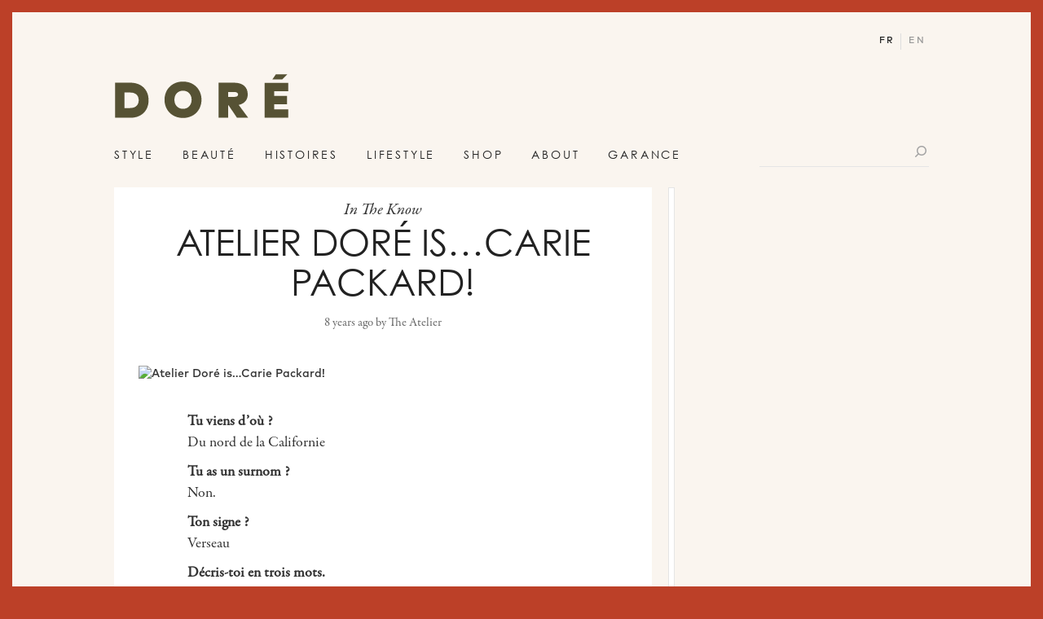

--- FILE ---
content_type: text/html; charset=UTF-8
request_url: https://wp.wearedore.com/fr/theminis/atelier-dore-is-carie-packard/
body_size: 18844
content:
<!doctype html>
<html lang="fr-FR" class="no-js page_fr">
    <head>
        <meta charset="UTF-8" />
<title>Atelier Doré is&#8230;Carie Packard! - Atelier Doré</title>
<meta name="viewport" content="width=device-width, initial-scale=1">
<meta http-equiv="X-UA-Compatible" content="chrome=1" />
<link rel="profile" href="http://gmpg.org/xfn/11" />
<link rel="pingback" href="https://wp.wearedore.com/xmlrpc.php" />
<link rel="icon" href="https://wp.wearedore.com/wp-content/themes/garancedore/images/favicon.ico" type="image/ico" />
<link rel="icon" href="https://wp.wearedore.com/wp-content/themes/garancedore/images/favicon.png" type="image/png" />
<link rel="apple-touch-icon" href="https://wp.wearedore.com/wp-content/themes/garancedore/images/apple-touch-icon.png" />
<link rel="image_src" href="https://www.wearedore.com/wp-content/uploads/2017/11/mini_meet_the_team_carie_packard_atelier_dore_1-660x459.jpg" />
<meta name="description" content="Tu viens d’où ?   Du nord de la Californie     Tu as un surnom ?  Non.     Ton signe ?   Verseau     Décris-toi en trois mots.   Indescriptible, affamée, curieuse.     Ton rôle chez Atelier Doré en une phrase.   Je fais un peu de tout... production, podcasts, produits, paiements.      Ton week-end idéal...   Se préparer un bon petit-déjeu" />
<meta name="title" content="Atelier Doré is&#8230;Carie Packard!" />
<meta name="twitter:card" content="summary_large_image" />
<meta name="twitter:site" content="@wearedore" />
<meta name="twitter:url" content="https://wp.wearedore.com/fr/theminis/atelier-dore-is-carie-packard/" />
<meta name="twitter:title" content="Atelier Doré is&#8230;Carie Packard!" />
<meta name="twitter:description" content="Tu viens d’où ?   Du nord de la Californie     Tu as un surnom ?  Non.     Ton signe ?   Verseau     Décris-toi en trois mots.   Indescriptible, affamée, curieuse.     Ton rôle chez Atelier Doré en une phrase.   Je fais un peu de tout... production, podcasts, produits, paiements.      Ton week-end idéal...   Se préparer un bon petit-déjeu" />
<meta name="twitter:image" content="https://www.wearedore.com/wp-content/uploads/2017/11/mini_meet_the_team_carie_packard_atelier_dore_1-660x459.jpg" />
<meta property="og:title" content="Atelier Doré is&#8230;Carie Packard!" />
<meta property="og:type" content="article" />
<meta property="og:url" content="https://wp.wearedore.com/fr/theminis/atelier-dore-is-carie-packard/" />
<meta property="og:site_name" content="Atelier Doré" />
<meta property="og:image" content="https://www.wearedore.com/wp-content/uploads/2017/11/mini_meet_the_team_carie_packard_atelier_dore_1-660x459.jpg" />

<meta name="p:domain_verify" content="1ee80ce8f43f438d8e49e4852e005f99"/>
<meta name="google-site-verification" content="8pnG-ryLlGCRAxOg72vX_KOigkOezYRNCjZ8kadILNM"/>


<!--Plugin WP Missed Schedule 2013.1231.2013 Build 2014-09-13 Active - Tag 6707293c0218e2d8b7aa38d418ffa608-->

<!-- This website is patched against a big problem not solved from WordPress 2.5+ to date -->

<meta name='robots' content='noindex, nofollow' />
<link rel="alternate" type="application/rss+xml" title="Atelier Doré &raquo; Flux" href="https://wp.wearedore.com/fr/feed/" />
<link rel="alternate" type="application/rss+xml" title="Atelier Doré &raquo; Flux des commentaires" href="https://wp.wearedore.com/fr/comments/feed/" />
<link rel="alternate" type="application/rss+xml" title="Atelier Doré &raquo; Atelier Doré is&#8230;Carie Packard! Flux des commentaires" href="https://wp.wearedore.com/fr/theminis/atelier-dore-is-carie-packard/feed/" />
<style type="text/css">
img.wp-smiley,
img.emoji {
	display: inline !important;
	border: none !important;
	box-shadow: none !important;
	height: 1em !important;
	width: 1em !important;
	margin: 0 .07em !important;
	vertical-align: -0.1em !important;
	background: none !important;
	padding: 0 !important;
}
</style>
	<link rel='stylesheet'   href='https://wp.wearedore.com/wp-includes/css/dist/block-library/style.min.css' type='text/css' media='all' />
<link rel='stylesheet'   href='https://wp.wearedore.com/wp-content/themes/garancedore/css/dist/css/bootstrap.css?ver=1761596654' type='text/css' media='all' />
<link rel='stylesheet'   href='https://wp.wearedore.com/wp-content/themes/garancedore/css/dist/css/bootstrap-theme.css?ver=1761596654' type='text/css' media='all' />
<script type='text/javascript' src='https://wp.wearedore.com/wp-content/themes/garancedore/js/framework/mootools-core-1.4.2.js?ver=1.4.2' id='mootools-core-js'></script>
<script type='text/javascript' src='https://wp.wearedore.com/wp-content/themes/garancedore/js/framework/mootools-more-1.4.0.1.js?ver=1.4.0.1' id='mootools-more-js'></script>
<script type='text/javascript' src='https://wp.wearedore.com/wp-includes/js/jquery/jquery.min.js?ver=3.6.0' id='jquery-core-js'></script>
<script type='text/javascript' src='https://wp.wearedore.com/wp-includes/js/jquery/jquery-migrate.min.js?ver=3.3.2' id='jquery-migrate-js'></script>
<script type='text/javascript' src='https://wp.wearedore.com/wp-content/themes/garancedore/js/framework/jquery-ui.js?ver=1.12.1' id='jquery-ui-js'></script>
<script type='text/javascript' src='https://wp.wearedore.com/wp-content/themes/garancedore/js/classes/fake-select.js?ver=1.0' id='fakeselect-js'></script>
<script type='text/javascript' src='https://wp.wearedore.com/wp-content/themes/garancedore/js/classes/class.slider.js?ver=1.0' id='clrzsliderclass-js'></script>
<script type='text/javascript' src='https://wp.wearedore.com/wp-content/themes/garancedore/js/classes/clrzslider.js?ver=1.0' id='clrzslider-js'></script>
<script type='text/javascript' src='https://wp.wearedore.com/wp-content/themes/garancedore/js/classes/cookies.js?ver=1.0' id='cookies-js'></script>
<script type='text/javascript' src='https://wp.wearedore.com/wp-content/themes/garancedore/js/classes/ScrollSpy.js?ver=1.0' id='scrollspy-js'></script>
<script type='text/javascript' src='https://wp.wearedore.com/wp-content/themes/garancedore/js/classes/picturefill.min.js?ver=1.0' id='picturefill-js'></script>
<script type='text/javascript' src='https://wp.wearedore.com/wp-content/themes/garancedore/js/classes/jquery.cookie.js?ver=1.0' id='cookie-js'></script>
<script type='text/javascript' src='https://wp.wearedore.com/wp-content/themes/garancedore/js/classes/TimelineMax.min.js?ver=1.0' id='TimelineMax-js'></script>
<script type='text/javascript' src='https://wp.wearedore.com/wp-content/themes/garancedore/js/classes/ScrollMagic.min.js?ver=1.0' id='ScrollMagic-js'></script>
<script type='text/javascript' src='https://wp.wearedore.com/wp-content/themes/garancedore/js/classes/debug.addIndicators.min.js?ver=1.0' id='debugScrollMagic-js'></script>
<script type='text/javascript' src='https://wp.wearedore.com/wp-content/themes/garancedore/js/classes/lazyload.js?ver=1.0' id='lazyload-js'></script>
<script type='text/javascript' src='https://wp.wearedore.com/wp-content/themes/garancedore/js/plugins/jquery.parallax-scroll.js?ver=1.0' id='parallaxscroll-js'></script>
<script type='text/javascript' src='https://wp.wearedore.com/wp-content/themes/garancedore/js/phone/custom-event.js?ver=1.0' id='eventsmobile-js'></script>
<script type='text/javascript' src='https://wp.wearedore.com/wp-content/themes/garancedore/js/phone/Touch/Swipe.js?ver=1.0' id='touchmobile-js'></script>
<script type='text/javascript' src='https://wp.wearedore.com/wp-content/themes/garancedore/js/pinit.js?ver=1.0' id='pinit-js'></script>
<script type='text/javascript' id='functions-js-extra'>
/* <![CDATA[ */
var args = {"admin_url":"https:\/\/wp.wearedore.com\/wp-admin\/admin-ajax.php","home":"https:\/\/wp.wearedore.com","theme_directory":"https:\/\/wp.wearedore.com\/wp-content\/themes\/garancedore"};
/* ]]> */
</script>
<script type='text/javascript' src='https://wp.wearedore.com/wp-content/themes/garancedore/js/functions.js?ver=1.0' id='functions-js'></script>
<script type='text/javascript' src='https://wp.wearedore.com/wp-content/themes/garancedore/js/events.js?ver=1.0' id='events-js'></script>
<script type='text/javascript' src='https://wp.wearedore.com/wp-content/themes/garancedore/js/animations.js?ver=1.0' id='animations-js'></script>
<script type='text/javascript' src='https://wp.wearedore.com/wp-content/themes/garancedore/js/searchpage.js?ver=1.0' id='searchpage-js'></script>
<link rel="https://api.w.org/" href="https://wp.wearedore.com/fr/wp-json/" /><link rel="EditURI" type="application/rsd+xml" title="RSD" href="https://wp.wearedore.com/xmlrpc.php?rsd" />
<link rel="wlwmanifest" type="application/wlwmanifest+xml" href="https://wp.wearedore.com/wp-includes/wlwmanifest.xml" /> 
<link rel="canonical" href="https://wp.wearedore.com/fr/theminis/atelier-dore-is-carie-packard/" />
<link rel='shortlink' href='https://wp.wearedore.com/fr/?p=261084' />
<link rel="alternate" type="application/json+oembed" href="https://wp.wearedore.com/fr/wp-json/oembed/1.0/embed?url=https%3A%2F%2Fwp.wearedore.com%2Ffr%2Ftheminis%2Fatelier-dore-is-carie-packard%2F" />
<link rel="alternate" type="text/xml+oembed" href="https://wp.wearedore.com/fr/wp-json/oembed/1.0/embed?url=https%3A%2F%2Fwp.wearedore.com%2Ffr%2Ftheminis%2Fatelier-dore-is-carie-packard%2F&#038;format=xml" />
<style type="text/css">
.qtranxs_flag_en {background-image: url(https://wp.wearedore.com/wp-content/plugins/qtranslate-x/flags/gb.png); background-repeat: no-repeat;}
.qtranxs_flag_fr {background-image: url(https://wp.wearedore.com/wp-content/plugins/qtranslate-x/flags/fr.png); background-repeat: no-repeat;}
</style>
<link hreflang="en" href="https://wp.wearedore.com/en/theminis/atelier-dore-is-carie-packard/" rel="alternate" />
<link hreflang="fr" href="https://wp.wearedore.com/fr/theminis/atelier-dore-is-carie-packard/" rel="alternate" />
<link hreflang="x-default" href="https://wp.wearedore.com/theminis/atelier-dore-is-carie-packard/" rel="alternate" />
<meta name="generator" content="qTranslate-X 3.4.6.8" />

<!--[if lt IE 9]>
	<script src="https://wp.wearedore.com/wp-content/themes/garancedore/js/ie/html5.js"></script>
	<script src="https://wp.wearedore.com/wp-content/themes/garancedore/js/ie/selectivizr.js?ver=1.0.2"></script>
<![endif]-->



<script type='text/javascript'>
var googletag = googletag || {};
googletag.cmd = googletag.cmd || [];
(function() {
var gads = document.createElement('script');
gads.async = true;
gads.type = 'text/javascript';
var useSSL = 'https:' == document.location.protocol;
gads.src = (useSSL ? 'https:' : 'http:') +
'//www.googletagservices.com/tag/js/gpt.js';
var node = document.getElementsByTagName('script')[0];
node.parentNode.insertBefore(gads, node);
})();
googletag.cmd.push(function() {
        		googletag.defineSlot('/4079289/CPM-Garance-Dore-Ciblage-IP-Pave', [[1000, 180], [1170, 210], [970, 250], [728, 90]], 'div-gpt-ad-1377181532365-3').addService(googletag.pubads());
	            googletag.defineSlot('/4079289/300x50', [[320, 50], [300, 600]], 'div-gpt-ad-1409681035247-0').addService(googletag.pubads());

    
    googletag.defineSlot('/4079289/728x90', [[728, 90], [970, 250]], 'div-gpt-ad-1409681035247-1').addService(googletag.pubads());

    
                        googletag.defineSlot('/4079289/Adhesive_300x600', [[300, 250], [300, 600]], 'div-gpt-ad-1477000030129-0').addService(googletag.pubads());
                
    googletag.defineSlot('/4079289/DSK_Article_Leaderboard', [[970, 250], [728, 90]], 'div-gpt-ad-1489497883779-2').addService(googletag.pubads());
    googletag.defineSlot('/4079289/Mobile_Top', [[300, 50], [300, 250], [320, 50], [300, 600]], 'div-gpt-ad-1467042607148-0').addService(googletag.pubads());
    

    googletag.pubads().enableSingleRequest();
    googletag.pubads().collapseEmptyDivs();


    googletag.pubads().setTargeting('is_home', 'no');
googletag.pubads().setTargeting('is_testing', 'no');
googletag.pubads().setTargeting('post_id', '261084');
googletag.pubads().setTargeting('post_tags', ["atelier-dore-is","carie-packard","in-the-know"]);
googletag.pubads().setTargeting('post_cats', []);




    googletag.enableServices();


});

</script>



        

                    <!-- Google Tag Manager -->
            <script>(function(w,d,s,l,i){w[l]=w[l]||[];w[l].push({'gtm.start':
                    new Date().getTime(),event:'gtm.js'});var f=d.getElementsByTagName(s)[0],
                    j=d.createElement(s),dl=l!='dataLayer'?'&l='+l:'';j.async=true;j.src=
                    'https://www.googletagmanager.com/gtm.js?id='+i+dl;f.parentNode.insertBefore(j,f);
                })(window,document,'script','dataLayer','GTM-MV2RT9');</script>
            <!-- End Google Tag Manager -->
                <script src="https://use.typekit.net/nwr8ogx.js"></script>
        <script>try{Typekit.load({ async: true });}catch(e){}</script>


    </head>

<!--[if lt IE 7 ]><body class="theminis-template-default single single-theminis postid-261084 is_ie6 lt_ie7 lt_ie8 lt_ie9 lt_ie10"><![endif]-->
<!--[if IE 7 ]><body class="theminis-template-default single single-theminis postid-261084 is_ie7 lt_ie8 lt_ie9 lt_ie10"><![endif]-->
<!--[if IE 8 ]><body class="theminis-template-default single single-theminis postid-261084 is_ie8 lt_ie9 lt_ie10"><![endif]-->
<!--[if IE 9 ]><body class="theminis-template-default single single-theminis postid-261084 is_ie9 lt_ie10"><![endif]-->
<!--[if gt IE 9]><body class="theminis-template-default single single-theminis postid-261084 is_ie10"><![endif]-->
    <!--[if !IE]><!--> <body class="theminis-template-default single single-theminis postid-261084"><!--<![endif]-->

                    <!-- Google Tag Manager (noscript) -->
            <noscript><iframe src="https://www.googletagmanager.com/ns.html?id=GTM-MV2RT9" height="0" width="0" style="display:none;visibility:hidden"></iframe></noscript>
            <!-- End Google Tag Manager (noscript) -->
        
        <script>
            clrz_wp_template_url = "https://wp.wearedore.com/wp-content/themes/garancedore";
            clrz_wp_site_url = "https://wp.wearedore.com";
        </script>

        <div class="header-nav--mobile visible-xs visible-sm">
            <div id="menu-mobile">
    <form class="searchform" action="https://wp.wearedore.com/fr/" method="get">
        <div class="input">
            <input name="s" type="text" placeholder="Rechercher"/>
        </div>
        <button class="submit-btn">
            <span class="icon-search"><span>Rechercher</span></span>
        </button>
    </form>
    <div class="menu">
        <ul class="mainmenu list-unstyled">

    

        

        <li class="style-item">
            <a href="https://wp.wearedore.com/fr/category/style/">Style <span class="icon-next"></span></a>
                    </li>
    

        

        <li class="beauty-item">
            <a href="https://wp.wearedore.com/fr/category/beauty/">Beauté <span class="icon-next"></span></a>
                    </li>
    

        

        <li class="features-item">
            <a href="https://wp.wearedore.com/fr/category/features/">Histoires <span class="icon-next"></span></a>
                    </li>
    

        

        <li class="lifestyle-item">
            <a href="https://wp.wearedore.com/fr/category/lifestyle/">Lifestyle <span class="icon-next"></span></a>
                    </li>
    

                    
                            <li class="shop-item">
                    <a href="https://www.doreedit.com/">Shop</a>
                </li>
            

            <li class="about-item">
                <a class="" href="https://wp.wearedore.com/fr/about/">About <span class="icon-next"></span></a>
            </li>

        

        <li class="garance-item">
            <a href="https://wp.wearedore.com/fr/category/garance/">Garance <span class="icon-next"></span></a>
                            <div class="submenuText">
                    <ul class="list-unstyled">
                                            <li><a href="https://wp.wearedore.com/fr/category/garance/diary/">Mes Histoires</a></li>
                                            <li><a href="https://wp.wearedore.com/fr/press/">Presse</a></li>
                        <li><a href="http://www.lovestylelife.com/" target="_blank">Book</a></li>
                    </ul>
                </div>
                    </li>
    
</ul>        
                    <div class="menu-lang">
                <p class="label-current-lang">Langage: <span class="current-lang">Français</span></p>
                <ul class="select-langs list-unstyled">
                                                <li><a href="/theminis/atelier-dore-is-carie-packard/">English</a></li>
                                        </ul>
            </div>
                
        <div class="list-socials-mobile">
            
<ul class="top-social-menu list-unstyled">
                <li>
                <a href="https://www.facebook.com/WeAreDore/" class="icon-facebook" target="_blank"><span>facebook</span></a>
            </li>
                    <li>
                <a href="https://twitter.com/wearedore" class="icon-twitter" target="_blank"><span>twitter</span></a>
            </li>
                    <li>
                <a href="https://www.instagram.com/dore/" class="icon-instagram-2" target="_blank"><span>instagram</span></a>
            </li>
                    <li>
                <a href="https://www.pinterest.com/wearedore/" class="icon-pinterest" target="_blank"><span>pinterest</span></a>
            </li>
                    <li>
                <a href="http://www.bloglovin.com/blogs/garance-dore-fr-8835" class="icon-plus" target="_blank"><span>plus</span></a>
            </li>
                    <li>
                <a href="https://www.youtube.com/user/garancedore" class="icon-youtube" target="_blank"><span>youtube</span></a>
            </li>
                    <li>
                <a href="https://plus.google.com/u/0/102799308013641069582/posts" class="icon-google" target="_blank"><span>google</span></a>
            </li>
                    <li>
                <a href="https://wp.wearedore.com/fr/feed/" class="icon-rss" ><span>rss</span></a>
            </li>
            <li class="search">
        <a href="/search/" class="icon-search"><span>search</span></a>
    </li>
</ul>        </div>
        
        <div class="newsletter-mobile">
            <p class=""><span class="label-newsletter">Join the club!</span> <a href="https://wp.wearedore.com/fr/english-newsletter/" class="btn-black">Sign up for our newsletter</a></p>
        </div>
        
    </div>
    
    
    
    <div id="submenu-mobile">
        <ul class="list-unstyled">
                            <li class="style-item submenu-item">
                                        <ul class="list-unstyled">
                        <li class="subsubmenu-item btn-back"><span class="a-replace"><span class="icon-previous"></span> <span class="label-back">Main menu</span></li>
                                                    <li class="subsubmenu-item">
                                <a class="submenu-edits" href="https://wp.wearedore.com/fr/category/style/edits/">Edits</a>
                            </li>
                                                    <li class="subsubmenu-item">
                                <a class="submenu-street-style" href="https://wp.wearedore.com/fr/category/style/street-style/">Street Style</a>
                            </li>
                                                    <li class="subsubmenu-item">
                                <a class="submenu-shopping-style" href="https://wp.wearedore.com/fr/category/style/shopping-style/">Shopping</a>
                            </li>
                                                    <li class="subsubmenu-item">
                                <a class="submenu-three-looks" href="https://wp.wearedore.com/fr/category/style/three-looks/">Three looks</a>
                            </li>
                                                    <li class="subsubmenu-item">
                                <a class="submenu-style-stories" href="https://wp.wearedore.com/fr/category/style/style-stories/">Style stories</a>
                            </li>
                                                <li class="subsubmenu-item submenu-all">
                            <a class="" href="https://wp.wearedore.com/fr/category/style/">All</a>
                        </li>
                    </ul>
                </li>
                            <li class="beauty-item submenu-item">
                                        <ul class="list-unstyled">
                        <li class="subsubmenu-item btn-back"><span class="a-replace"><span class="icon-previous"></span> <span class="label-back">Main menu</span></li>
                                                    <li class="subsubmenu-item">
                                <a class="submenu-hair-beauty" href="https://wp.wearedore.com/fr/category/beauty/hair-beauty/">Cheveux</a>
                            </li>
                                                    <li class="subsubmenu-item">
                                <a class="submenu-make-up-beauty" href="https://wp.wearedore.com/fr/category/beauty/make-up-beauty/">Maquillage</a>
                            </li>
                                                    <li class="subsubmenu-item">
                                <a class="submenu-skin" href="https://wp.wearedore.com/fr/category/beauty/skin/">Peaux</a>
                            </li>
                                                    <li class="subsubmenu-item">
                                <a class="submenu-wellness" href="https://wp.wearedore.com/fr/category/beauty/wellness/">Bien-être</a>
                            </li>
                                                    <li class="subsubmenu-item">
                                <a class="submenu-beauty-minute" href="https://wp.wearedore.com/fr/category/beauty/beauty-minute/">Beauty Minute</a>
                            </li>
                                                <li class="subsubmenu-item submenu-all">
                            <a class="" href="https://wp.wearedore.com/fr/category/beauty/">All</a>
                        </li>
                    </ul>
                </li>
                            <li class="features-item submenu-item">
                                        <ul class="list-unstyled">
                        <li class="subsubmenu-item btn-back"><span class="a-replace"><span class="icon-previous"></span> <span class="label-back">Main menu</span></li>
                                                    <li class="subsubmenu-item">
                                <a class="submenu-pardon-my-french" href="https://wp.wearedore.com/fr/category/features/pardon-my-french/">Pardon My French</a>
                            </li>
                                                    <li class="subsubmenu-item">
                                <a class="submenu-careers-features" href="https://wp.wearedore.com/fr/category/features/careers-features/">Carrières</a>
                            </li>
                                                    <li class="subsubmenu-item">
                                <a class="submenu-things-i-learned" href="https://wp.wearedore.com/fr/category/features/things-i-learned/">Things I Learned</a>
                            </li>
                                                    <li class="subsubmenu-item">
                                <a class="submenu-how-to" href="https://wp.wearedore.com/fr/category/features/how-to/"></a>
                            </li>
                                                    <li class="subsubmenu-item">
                                <a class="submenu-studio-visits" href="https://wp.wearedore.com/fr/category/features/studio-visits/">Studio Visits</a>
                            </li>
                                                    <li class="subsubmenu-item">
                                <a class="submenu-in-her-words" href="https://wp.wearedore.com/fr/category/features/in-her-words/">In her words</a>
                            </li>
                                                    <li class="subsubmenu-item">
                                <a class="submenu-art-of-life" href="https://wp.wearedore.com/fr/category/features/art-of-life/">Art of life</a>
                            </li>
                                                <li class="subsubmenu-item submenu-all">
                            <a class="" href="https://wp.wearedore.com/fr/category/features/">All</a>
                        </li>
                    </ul>
                </li>
                            <li class="lifestyle-item submenu-item">
                                        <ul class="list-unstyled">
                        <li class="subsubmenu-item btn-back"><span class="a-replace"><span class="icon-previous"></span> <span class="label-back">Main menu</span></li>
                                                    <li class="subsubmenu-item">
                                <a class="submenu-travel" href="https://wp.wearedore.com/fr/category/lifestyle/travel/">Voyages</a>
                            </li>
                                                    <li class="subsubmenu-item">
                                <a class="submenu-home" href="https://wp.wearedore.com/fr/category/lifestyle/home/">Intérieurs</a>
                            </li>
                                                    <li class="subsubmenu-item">
                                <a class="submenu-culture-lifestyle" href="https://wp.wearedore.com/fr/category/lifestyle/culture-lifestyle/">Culture</a>
                            </li>
                                                    <li class="subsubmenu-item">
                                <a class="submenu-food" href="https://wp.wearedore.com/fr/category/lifestyle/food/">Food</a>
                            </li>
                                                <li class="subsubmenu-item submenu-all">
                            <a class="" href="https://wp.wearedore.com/fr/category/lifestyle/">All</a>
                        </li>
                    </ul>
                </li>
                            <li class="garance-item submenu-item">
                                        <ul class="list-unstyled">
                        <li class="subsubmenu-item btn-back"><span class="a-replace"><span class="icon-previous"></span> <span class="label-back">Main menu</span></li>
                                                        <li class="subsubmenu-item"><a class="submenu-diary" href="https://wp.wearedore.com/fr/category/garance/diary/">Mes Histoires</a></li>
                                                            <li class="subsubmenu-item"><a class="submenu-diary" href="https://wp.wearedore.com/fr/press/">Presse</a></li>
                                <li class="subsubmenu-item"><a class="submenu-diary" href="http://www.lovestylelife.com/" target="_blank">Book</a></li>
                                                <li class="subsubmenu-item submenu-all">
                            <a class="" href="https://wp.wearedore.com/fr/category/garance/">All</a>
                        </li>
                    </ul>
                </li>
                    </ul>
    </div>



</div>        </div>

        <div id="uberbar" class="with-share">
    <div class="container container-large-sm">
        <div class="row">
            <div class="col-md-12 col-sm-12 col-xs-12">
                <div class="content-uberbar">
                    <div class="min-logo">
                        <a href="https://wp.wearedore.com/fr" title="Atelier Doré" rel="home">Atelier Doré</a>
                    </div>
                                            <div class="top-post-title visible-lg visible-md">Atelier Doré is&#8230;Carie Packard!</div>
                        <div class="hidden-xs hidden-sm">
<div class="single-pagination">
    <div class="item-nav prev"><a href="https://wp.wearedore.com/fr/theminis/quitting-sugar/" rel="prev"><span class="icon-previous btn-icon"></span><span class="btn-txt">Prev Post</span></a></div>
    <div class="item-nav next"><a href="https://wp.wearedore.com/fr/theminis/caries-jams/" rel="next"><span class="btn-txt">Next Post</span><span class="icon-next btn-icon"></span></a></div>
</div></div>
                        <div class="bloc-count-comments hidden-xs hidden-sm">
                            <a href="#comments"><span class="icon-comments"> </span></a>
                        </div>
                        <div class="toggle-menu visible-sm visible-xs">
                            <span class="burger"><span></span></span>
                        </div>
                        <div class="share-block">
                            <ul class="share-list list-unstyled vertical-align" data-id="261084">
    <li class="total-shares">
        <span class="content-item-share">
            <div class="">
                <span class="icon-arrow-shares"></span>             </div>
        </span>
    </li>
    <li class="facebook">
        <a class="content-item-share btn-countshare" data-id="261084" href="https://www.facebook.com/sharer/sharer.php?u=https%3A%2F%2Fwp.wearedore.com%2Ffr%2Ftheminis%2Fatelier-dore-is-carie-packard%2F" target="_blank">
            <div class="icon-facebook icon-hover"><span>Facebook</span></div>
            <div class="overlay"><div class="overlay-content"><div class="vertical-align"><span class="count clrz_count_share_facebook">0</span> like</div></div></div>
        </a>
    </li>
    <li class="twitter">
        <a class="content-item-share btn-countshare" data-id="261084" href="https://twitter.com/share?url=https%3A%2F%2Fwp.wearedore.com%2Ffr%2Ftheminis%2Fatelier-dore-is-carie-packard%2F&text=" target="_blank">
            <div class="icon-twitter icon-hover"><span>Twitter</span></div>
            <div class="overlay"><div class="overlay-content"><div class="vertical-align"><span class="count clrz_count_share_twitter">0</span> tweet</div></div></div>
        </a>
    </li>
    <li class="pinterest">
        <a class="content-item-share btn-countshare" data-id="261084" href="https://pinterest.com/pin/?url=https%3A%2F%2Fwp.wearedore.com%2Ffr%2Ftheminis%2Fatelier-dore-is-carie-packard%2F&media=https%3A%2F%2Fwww.wearedore.com%2Fwp-content%2Fuploads%2F2017%2F11%2Fmini_meet_the_team_carie_packard_atelier_dore_1.jpg&description=Atelier+Dor%C3%A9+is%26%238230%3BCarie+Packard%21" target="_blank">
            <div class="icon-pinterest icon-hover"><span>Pinterest</span></div>
            <div class="overlay"><div class="overlay-content"><div class="vertical-align"><span class="count clrz_count_share_pinterest">0</span> pin</div></div></div>
        </a>
    </li>
    <li class="googleplus">
        <a class="content-item-share btn-countshare" data-id="261084" href="https://plus.google.com/share?url=https%3A%2F%2Fwp.wearedore.com%2Ffr%2Ftheminis%2Fatelier-dore-is-carie-packard%2F" target="_blank">
            <div class="icon-google icon-hover"><span>Google +</span></div>
            <div class="overlay"><div class="overlay-content"><div class="vertical-align"><span class="count clrz_count_share_google">0</span> share</div></div></div>
        </a>
    </li>
    <li class="mail">
        <a class="content-item-share" data-id="261084" href="mailto:?subject=Atelier Doré — Atelier Doré is&#8230;Carie Packard!&amp;body=https://wp.wearedore.com/fr/theminis/atelier-dore-is-carie-packard/">
            
            <div class="icon-mail icon-hover"><span>Mail</span></div>
            <div class="overlay"><div class="overlay-content"><div class="vertical-align"><span class="count clrz_count_share_google">0</span> share</div></div></div>
        </a>
    </li>

    </ul>                        </div>
                                          <a href="#header" class="hidden-lg back-to-top-nav"></a>
                </div>
            </div>
        </div>
    </div>
</div>
        <div id="content">
            <nav class="no-js" id="access-nav">
    <ul>
        <li><a href="https://wp.wearedore.com" rel="home">Accueil</a></li>
        <li><a href="https://wp.wearedore.com/fr/contact/">Contact</a></li>        <li><a href="#ariane-1">Fil d'ariane</a></li>
        <li><a href="#content">Contenu</a></li>
        <li><a href="#sidebar">Sidebar</a></li>
        <li><a href="#footer">Pied de page</a></li>
    </ul>
</nav>            <header role="banner" id="header"  class="container container-large-sm">
                <div class=" row">
                    <div class="col-md-12 col-sm-12 col-xs-12">
                        <div class="content-header">
                            <h1 class="logo">                                <a href="https://wp.wearedore.com/fr/" title="Atelier Doré" rel="home">Atelier Doré</a>
                            </h1>
                            

                           <div class="visible-lg-block visible-md-block">
                                    <div class="cf lang-menu lang is_fr">
                    <a  class="current" href="/fr/theminis/atelier-dore-is-carie-packard/">fr</a>
                    <a  href="/theminis/atelier-dore-is-carie-packard/">en</a>
            </div>
                            </div>


                            <nav class="navigation-top visible-lg-block visible-md-block" role="navigation">
                                <ul class="mainmenu list-unstyled">

    

        

        <li class="style-item">
            <a href="https://wp.wearedore.com/fr/category/style/">Style</a>
                <div class="submenu">
        <div class="right-menu-content">
                                <div class="item-right-posts">
                        <div class="content-item-right-posts">
                            
<div class="loop mini">
    <a href="https://wp.wearedore.com/fr/style/dore-fashion/" class="post-thumb">
        <img src="https://wp.wearedore.com/wp-content/uploads/2022/05/dorefashion-390x242.jpg" alt="Doré Fashion"/>
    </a>
    <div class="post-txt-loop">
        <a href="https://wp.wearedore.com/fr/style/dore-fashion/" class="post-title" title="Doré Fashion">Doré Fashion</a>
        <p class="post-subinfos"><span class="post-timeago">3 years ago</span> by <span class="post-author">DORÉ</span></p>
    </div>
</div>
<div class="loop mini">
    <a href="https://wp.wearedore.com/fr/style/garances-spring-edit/" class="post-thumb">
        <img src="https://www.wearedore.com/wp-content/uploads/2022/04/mainsite_post_april24-1-390x242.jpg" alt="Garance&rsquo;s Spring Edit"/>
    </a>
    <div class="post-txt-loop">
        <a href="https://wp.wearedore.com/fr/style/garances-spring-edit/" class="post-title" title="Garance&rsquo;s Spring Edit">Garance&rsquo;s Spring Edit</a>
        <p class="post-subinfos"><span class="post-timeago">4 years ago</span> by <span class="post-author">DORÉ</span></p>
    </div>
</div>
<div class="loop mini">
    <a href="https://wp.wearedore.com/fr/style/spring-fever/" class="post-thumb">
        <img src="https://www.wearedore.com/wp-content/uploads/2022/04/mainsite_post_springfeverjpg-1-390x242.jpg" alt="Spring Fever"/>
    </a>
    <div class="post-txt-loop">
        <a href="https://wp.wearedore.com/fr/style/spring-fever/" class="post-title" title="Spring Fever">Spring Fever</a>
        <p class="post-subinfos"><span class="post-timeago">4 years ago</span> by <span class="post-author">DORÉ</span></p>
    </div>
</div>
<div class="loop mini">
    <a href="https://wp.wearedore.com/fr/beauty/clean-and-cool-textiles-with-baina/" class="post-thumb">
        <img src="https://www.wearedore.com/wp-content/uploads/2022/04/mainsite_post_aprile10-1-390x242.jpg" alt="Clean and Cool Textiles wIth Baina"/>
    </a>
    <div class="post-txt-loop">
        <a href="https://wp.wearedore.com/fr/beauty/clean-and-cool-textiles-with-baina/" class="post-title" title="Clean and Cool Textiles wIth Baina">Clean and Cool Textiles wIth Baina</a>
        <p class="post-subinfos"><span class="post-timeago">4 years ago</span> by <span class="post-author">DORÉ</span></p>
    </div>
</div>                        </div>
                    </div>
                            </div>

    </div>
            </li>
    

        

        <li class="beauty-item">
            <a href="https://wp.wearedore.com/fr/category/beauty/">Beauté</a>
                <div class="submenu">
        <div class="right-menu-content">
                                <div class="item-right-posts">
                        <div class="content-item-right-posts">
                            
<div class="loop mini">
    <a href="https://wp.wearedore.com/fr/beauty/dore-wellness/" class="post-thumb">
        <img src="https://www.wearedore.com/wp-content/uploads/2022/05/dorewellness-390x242.jpg" alt="Doré Wellness"/>
    </a>
    <div class="post-txt-loop">
        <a href="https://wp.wearedore.com/fr/beauty/dore-wellness/" class="post-title" title="Doré Wellness">Doré Wellness</a>
        <p class="post-subinfos"><span class="post-timeago">3 years ago</span> by <span class="post-author">DORÉ</span></p>
    </div>
</div>
<div class="loop mini">
    <a href="https://wp.wearedore.com/fr/beauty/dore-beauty/" class="post-thumb">
        <img src="https://www.wearedore.com/wp-content/uploads/2022/05/dorebeautypost-390x242.jpg" alt="Doré Beauty"/>
    </a>
    <div class="post-txt-loop">
        <a href="https://wp.wearedore.com/fr/beauty/dore-beauty/" class="post-title" title="Doré Beauty">Doré Beauty</a>
        <p class="post-subinfos"><span class="post-timeago">3 years ago</span> by <span class="post-author">DORÉ</span></p>
    </div>
</div>
<div class="loop mini">
    <a href="https://wp.wearedore.com/fr/beauty/a-beauty-minute-with-marleigh-culver/" class="post-thumb">
        <img src="https://www.wearedore.com/wp-content/uploads/2022/04/Marleigh-Culver_2-25-22_Erik-Melvin_041-390x242.jpg" alt="A Beauty Minute with Marleigh Culver"/>
    </a>
    <div class="post-txt-loop">
        <a href="https://wp.wearedore.com/fr/beauty/a-beauty-minute-with-marleigh-culver/" class="post-title" title="A Beauty Minute with Marleigh Culver">A Beauty Minute with Marleigh Culver</a>
        <p class="post-subinfos"><span class="post-timeago">4 years ago</span> by <span class="post-author">DORÉ</span></p>
    </div>
</div>
<div class="loop mini">
    <a href="https://wp.wearedore.com/fr/beauty/all-is-well-with-dawn-russell/" class="post-thumb">
        <img src="https://www.wearedore.com/wp-content/uploads/2022/04/Dawn-Russell_4-5-22_Melvin_082-390x242.jpg" alt="All is Well with Dawn Russell"/>
    </a>
    <div class="post-txt-loop">
        <a href="https://wp.wearedore.com/fr/beauty/all-is-well-with-dawn-russell/" class="post-title" title="All is Well with Dawn Russell">All is Well with Dawn Russell</a>
        <p class="post-subinfos"><span class="post-timeago">4 years ago</span> by <span class="post-author">DORÉ</span></p>
    </div>
</div>                        </div>
                    </div>
                            </div>

    </div>
            </li>
    

        

        <li class="features-item">
            <a href="https://wp.wearedore.com/fr/category/features/">Histoires</a>
                <div class="submenu">
        <div class="right-menu-content">
                                <div class="item-right-posts">
                        <div class="content-item-right-posts">
                            
<div class="loop mini">
    <a href="https://wp.wearedore.com/fr/beauty/clean-and-cool-textiles-with-baina/" class="post-thumb">
        <img src="https://www.wearedore.com/wp-content/uploads/2022/04/mainsite_post_aprile10-1-390x242.jpg" alt="Clean and Cool Textiles wIth Baina"/>
    </a>
    <div class="post-txt-loop">
        <a href="https://wp.wearedore.com/fr/beauty/clean-and-cool-textiles-with-baina/" class="post-title" title="Clean and Cool Textiles wIth Baina">Clean and Cool Textiles wIth Baina</a>
        <p class="post-subinfos"><span class="post-timeago">4 years ago</span> by <span class="post-author">DORÉ</span></p>
    </div>
</div>
<div class="loop mini">
    <a href="https://wp.wearedore.com/fr/beauty/finding-jewels-with-georgia-wyrill/" class="post-thumb">
        <img src="https://www.wearedore.com/wp-content/uploads/2022/04/mainsite_post_april3-1-390x242.jpg" alt="Finding Jewels with Georgia Wyrill"/>
    </a>
    <div class="post-txt-loop">
        <a href="https://wp.wearedore.com/fr/beauty/finding-jewels-with-georgia-wyrill/" class="post-title" title="Finding Jewels with Georgia Wyrill">Finding Jewels with Georgia Wyrill</a>
        <p class="post-subinfos"><span class="post-timeago">4 years ago</span> by <span class="post-author">DORÉ</span></p>
    </div>
</div>
<div class="loop mini">
    <a href="https://wp.wearedore.com/fr/features/with-a-little-help-from-friends/" class="post-thumb">
        <img src="https://www.wearedore.com/wp-content/uploads/2022/04/friendshelp-390x242.jpg" alt="With a Little Help from Friends"/>
    </a>
    <div class="post-txt-loop">
        <a href="https://wp.wearedore.com/fr/features/with-a-little-help-from-friends/" class="post-title" title="With a Little Help from Friends">With a Little Help from Friends</a>
        <p class="post-subinfos"><span class="post-timeago">4 years ago</span> by <span class="post-author">DORÉ</span></p>
    </div>
</div>
<div class="loop mini">
    <a href="https://wp.wearedore.com/fr/features/beyond-the-surface/" class="post-thumb">
        <img src="https://www.wearedore.com/wp-content/uploads/2022/03/ATELIER_DORE_FASHION_MARKET_STORY_COATS_3-390x242.jpg" alt="Beyond the Surface"/>
    </a>
    <div class="post-txt-loop">
        <a href="https://wp.wearedore.com/fr/features/beyond-the-surface/" class="post-title" title="Beyond the Surface">Beyond the Surface</a>
        <p class="post-subinfos"><span class="post-timeago">4 years ago</span> by <span class="post-author">DORÉ</span></p>
    </div>
</div>                        </div>
                    </div>
                            </div>

    </div>
            </li>
    

        

        <li class="lifestyle-item">
            <a href="https://wp.wearedore.com/fr/category/lifestyle/">Lifestyle</a>
                <div class="submenu">
        <div class="right-menu-content">
                                <div class="item-right-posts">
                        <div class="content-item-right-posts">
                            
<div class="loop mini">
    <a href="https://wp.wearedore.com/fr/lifestyle/travel/dore-travel/" class="post-thumb">
        <img src="https://wp.wearedore.com/wp-content/uploads/2022/05/doretravel-390x242.jpg" alt="Doré Travel"/>
    </a>
    <div class="post-txt-loop">
        <a href="https://wp.wearedore.com/fr/lifestyle/travel/dore-travel/" class="post-title" title="Doré Travel">Doré Travel</a>
        <p class="post-subinfos"><span class="post-timeago">3 years ago</span> by <span class="post-author">DORÉ</span></p>
    </div>
</div>
<div class="loop mini">
    <a href="https://wp.wearedore.com/fr/lifestyle/jess-damuck-is-a-salad-freak/" class="post-thumb">
        <img src="https://www.wearedore.com/wp-content/uploads/2022/04/saladfreak-1-390x242.jpg" alt="Jess Damuck is a Salad Freak"/>
    </a>
    <div class="post-txt-loop">
        <a href="https://wp.wearedore.com/fr/lifestyle/jess-damuck-is-a-salad-freak/" class="post-title" title="Jess Damuck is a Salad Freak">Jess Damuck is a Salad Freak</a>
        <p class="post-subinfos"><span class="post-timeago">4 years ago</span> by <span class="post-author">DORÉ</span></p>
    </div>
</div>
<div class="loop mini">
    <a href="https://wp.wearedore.com/fr/beauty/clean-and-cool-textiles-with-baina/" class="post-thumb">
        <img src="https://www.wearedore.com/wp-content/uploads/2022/04/mainsite_post_aprile10-1-390x242.jpg" alt="Clean and Cool Textiles wIth Baina"/>
    </a>
    <div class="post-txt-loop">
        <a href="https://wp.wearedore.com/fr/beauty/clean-and-cool-textiles-with-baina/" class="post-title" title="Clean and Cool Textiles wIth Baina">Clean and Cool Textiles wIth Baina</a>
        <p class="post-subinfos"><span class="post-timeago">4 years ago</span> by <span class="post-author">DORÉ</span></p>
    </div>
</div>
<div class="loop mini">
    <a href="https://wp.wearedore.com/fr/beauty/finding-jewels-with-georgia-wyrill/" class="post-thumb">
        <img src="https://www.wearedore.com/wp-content/uploads/2022/04/mainsite_post_april3-1-390x242.jpg" alt="Finding Jewels with Georgia Wyrill"/>
    </a>
    <div class="post-txt-loop">
        <a href="https://wp.wearedore.com/fr/beauty/finding-jewels-with-georgia-wyrill/" class="post-title" title="Finding Jewels with Georgia Wyrill">Finding Jewels with Georgia Wyrill</a>
        <p class="post-subinfos"><span class="post-timeago">4 years ago</span> by <span class="post-author">DORÉ</span></p>
    </div>
</div>                        </div>
                    </div>
                            </div>

    </div>
            </li>
    

                    
                            <li class="shop-item">
                    <a href="https://www.doreedit.com/">Shop</a>
                </li>
            

            <li class="about-item">
                <a class="" href="https://wp.wearedore.com/fr/about/">About</a>
            </li>

        

        <li class="garance-item">
            <a href="https://wp.wearedore.com/fr/category/garance/">Garance</a>
                            <div class="submenuText">
                    <ul class="list-unstyled">
                                            <li><a href="https://wp.wearedore.com/fr/category/garance/diary/">Mes Histoires</a></li>
                                            <li><a href="https://wp.wearedore.com/fr/press/">Presse</a></li>
                        <li><a href="http://www.lovestylelife.com/" target="_blank">Book</a></li>
                    </ul>
                </div>
                    </li>
    
</ul>                                <div class="search-box">
                                                                        <form role="search" action="https://wp.wearedore.com/fr/" method="get" class="">
                                        <fieldset>
                                            <input class="input-text clrz_placeholder " type="text" name="s" id="search" value="" placeholder="" required />
                                            <button class="submit-button">
                                                <span>Rechercher</span>
                                            </button>
                                        </fieldset>
                                    </form>
                                </div>
                            </nav>

                            <div class="toggle-menu visible-xs visible-sm">
                                <span class="burger"><span></span></span>
                            </div>


                        </div>
                    </div>
                </div>
            </header>

            <div class="" id="main">


            


<div class="container container-large-sm shop-me-container">
    <div class="row">
        <div class="col-md-12 col-sm-12 col-xs-12">
                    </div>
    </div>
    </div>

<div class="single-content minipost format-minipost with-photo  ">
    <div class="container container-large-sm">
    <div class="row">
        <div class="col-md-8 col-sm-12 col-xs-12 wrap-post-content">
            <div class="main-post-content loop basic-layout-content whiteBackground">
                <div class="post-txt-loop">

                    <header class="post-header">
                            <div class="post-suptitle">In The Know </div>
                        <h2 class="post-title">Atelier Doré is&#8230;Carie Packard!</h2>
        <p class="post-subinfos"><span class="post-timeago">8 years ago</span> by <span class="post-author"><a href="https://wp.wearedore.com/fr/author/studio/" title="Articles par The Atelier" rel="author">The Atelier</a></span></p>

        <!-- display photographer infos -->
      
    <!-- display article author infos (Words) -->
    
      

      
      
      
      <div>
          <div class="model_name model_name-partners">
                                        <p class="credit_name"></p>
                      </div>
      </div>


</header>

                    <div class="top-thumb-minis"><img src="https://www.wearedore.com/wp-content/uploads/2017/11/mini_meet_the_team_carie_packard_atelier_dore_1-770x535.jpg" alt="Atelier Doré is&#8230;Carie Packard!" /></div>
                    
                    <div class="post-content">
                        <p><strong>Tu viens d’où ? </strong><br />
Du nord de la Californie</p>
<p><strong>Tu as un surnom ?</strong><br />
Non.</p>
<p><strong>Ton signe ? </strong><br />
Verseau</p>
<p><strong>Décris-toi en trois mots. </strong><br />
Indescriptible, affamée, curieuse.</p>
<p><strong>Ton rôle chez Atelier Doré en une phrase. </strong><br />
Je fais un peu de tout&#8230; production, podcasts, produits, paiements. </p>
<p><strong>Ton week-end idéal&#8230;</strong><br />
Se préparer un bon petit-déjeuner, prendre une longue douche, se balader en ville aller au cinéma, dîner, boire un verre. </p>
<p><strong>Ton cocktail préféré. </strong><br />
Ça dépend des saisons. En ce moment un martini gin avec des olives.</p>
<p><strong>Un talent secret ?</strong><br />
Je sais faire des trucs bizarres avec la langue.</p>
<p><strong>Le truc le plus fou que tu aies fait ? </strong><br />
Avoir déménagé à l’autre bout du pays, sans boulot et avec très peu d’argent.</p>
<p><strong>Ton style en trois mots.</strong><br />
Unisexy, moral-dépendant.</p>
<p><strong>Ta destination préférée ?</strong><br />
L’Italie.</p>
<p><strong>Un conseil à l’adolescente que tu étais ? </strong><br />
Vas-y, essaie.</p>
<p><strong>Un truc dont tu ne peux pas te passer ? </strong><br />
La fonction Réveil sur mon téléphone.</p>
                    </div>
                </div>


                



            </div>




                            <div class="row bloc-archives visible-xs">
                    <div class="col-md-12">
                            <div class="bloc-pub mini-pub">
        <div class="bloc-pub-content" style="height:100%;">

            
            
            <a href="https://www.pinterest.com/wearedore/" class="placeholder" style="background-image:url(https://wp.wearedore.com/wp-content/themes/garancedore/images/placeholder-adverts/300x250/pinterest1.jpg);">
            </a>

            

            <div id='div-gpt-ad-1467042607148-0' class="advertorial-pub pub-content">
                <script type='text/javascript'>
                    googletag.cmd.push(function() { googletag.display('div-gpt-ad-1467042607148-0'); });
                </script>
            </div>

            
        </div>
    </div>
                    </div>
                </div>
            
            <div class="row">
                <div class="col-xs-12 col-sm-12 col-md-12">
                    <footer class="post-footer" id="shares">
    <div class="row">
        <div class="col-md-6 col-sm-6 col-xs-12">
            <div class="content-post-footer">
                <div class="taxonomies vertical-align">
                                                <div class="item-taxonomy item-minis-category">
                                <span class="label-taxo">Also in</span> 
                                <a href="https://wp.wearedore.com/fr/minis-category/in-the-know/">In The Know</a>                            </div>
                                                    <div class="item-taxonomy item-post_tag">
                                <span class="label-taxo">Tags</span> 
                                <a href="https://wp.wearedore.com/fr/tag/in-the-know/">in the know</a>, <a href="https://wp.wearedore.com/fr/tag/carie-packard/">carie packard</a>, <a href="https://wp.wearedore.com/fr/tag/atelier-dore-is/">Atelier Doré Is</a>                            </div>
                                        </div>
            </div>
        </div>
        <div class="col-md-6 col-sm-6 col-xs-12">
            <div class="content-post-footer">
                <ul class="share-list list-unstyled vertical-align" data-id="261084">
    <li class="total-shares">
        <span class="content-item-share">
            <div class="">
                <span class="icon-arrow-shares"></span>             </div>
        </span>
    </li>
    <li class="facebook">
        <a class="content-item-share btn-countshare" data-id="261084" href="https://www.facebook.com/sharer/sharer.php?u=https%3A%2F%2Fwp.wearedore.com%2Ffr%2Ftheminis%2Fatelier-dore-is-carie-packard%2F" target="_blank">
            <div class="icon-facebook icon-hover"><span>Facebook</span></div>
            <div class="overlay"><div class="overlay-content"><div class="vertical-align"><span class="count clrz_count_share_facebook">0</span> like</div></div></div>
        </a>
    </li>
    <li class="twitter">
        <a class="content-item-share btn-countshare" data-id="261084" href="https://twitter.com/share?url=https%3A%2F%2Fwp.wearedore.com%2Ffr%2Ftheminis%2Fatelier-dore-is-carie-packard%2F&text=" target="_blank">
            <div class="icon-twitter icon-hover"><span>Twitter</span></div>
            <div class="overlay"><div class="overlay-content"><div class="vertical-align"><span class="count clrz_count_share_twitter">0</span> tweet</div></div></div>
        </a>
    </li>
    <li class="pinterest">
        <a class="content-item-share btn-countshare" data-id="261084" href="https://pinterest.com/pin/?url=https%3A%2F%2Fwp.wearedore.com%2Ffr%2Ftheminis%2Fatelier-dore-is-carie-packard%2F&media=https%3A%2F%2Fwww.wearedore.com%2Fwp-content%2Fuploads%2F2017%2F11%2Fmini_meet_the_team_carie_packard_atelier_dore_1.jpg&description=Atelier+Dor%C3%A9+is%26%238230%3BCarie+Packard%21" target="_blank">
            <div class="icon-pinterest icon-hover"><span>Pinterest</span></div>
            <div class="overlay"><div class="overlay-content"><div class="vertical-align"><span class="count clrz_count_share_pinterest">0</span> pin</div></div></div>
        </a>
    </li>
    <li class="googleplus">
        <a class="content-item-share btn-countshare" data-id="261084" href="https://plus.google.com/share?url=https%3A%2F%2Fwp.wearedore.com%2Ffr%2Ftheminis%2Fatelier-dore-is-carie-packard%2F" target="_blank">
            <div class="icon-google icon-hover"><span>Google +</span></div>
            <div class="overlay"><div class="overlay-content"><div class="vertical-align"><span class="count clrz_count_share_google">0</span> share</div></div></div>
        </a>
    </li>
    <li class="mail">
        <a class="content-item-share" data-id="261084" href="mailto:?subject=Atelier Doré — Atelier Doré is&#8230;Carie Packard!&amp;body=https://wp.wearedore.com/fr/theminis/atelier-dore-is-carie-packard/">
            
            <div class="icon-mail icon-hover"><span>Mail</span></div>
            <div class="overlay"><div class="overlay-content"><div class="vertical-align"><span class="count clrz_count_share_google">0</span> share</div></div></div>
        </a>
    </li>

    </ul>            </div>
        </div>
    </div>
</footer>                </div>
            </div>



            <div class="container visible-md visible-lg">
                <div class="row">
                    <div class="col-xs-12 visible-xs">
                            <div class="bloc-pub mobile-pub">
        <div >
            <!-- /4079289/Mobile_Top -->
            <div id='div-gpt-ad-1489497883779-0'>
                <script type='text/javascript'>
                    googletag.cmd.push(function() { googletag.display('div-gpt-ad-1489497883779-0'); });
                </script>
            </div>
        </div>
    </div>
                    </div>
                </div>
            </div>



            
                    <div class="bloc-similar">
                        <h3 class="title-bloc text-center text-uppercase">Vous devriez également aimer</h3>
                        <div class="slider">
                            <div class="content-slider">
                                <div class="content-rel-slider">
                                    <div class="content-abs-slider">

                                                                                            <div class="item-slider">
                                                        
<div class="loop  loop-similar">
    
            <a href="https://wp.wearedore.com/fr/theminis/sk8-week-at-heidi-merrick/" class="post-thumb">
                                         
                            <img class="hidden-sm visible-xs visible-lg visible-md lazy" data-src="https://www.wearedore.com/wp-content/uploads/2021/08/skate-initiative3-256x174.jpg" alt="SK8 WEEK at Heidi Merrick"/> 
                            <img class="visible-sm lazy" data-src="https://www.wearedore.com/wp-content/themes/garancedore/images/default/t808x600.jpg" alt="SK8 WEEK at Heidi Merrick"/> 
                        
                
                    </a>
    
    <div class="post-txt-loop row-text">
                                <h3 class="post-title">
                <a href="https://wp.wearedore.com/fr/theminis/sk8-week-at-heidi-merrick/" title="SK8 WEEK at Heidi Merrick">SK8 WEEK at Heidi Merrick</a>
            </h3>
        
        
        <!--             <div class="footer-loop">
                <p class="post-subinfos">
                    <span class="post-timeago">4 years ago</span> by <span class="post-author"><a href="https://wp.wearedore.com/fr/author/dore/" title="Articles par DORÉ" rel="author">DORÉ</a></span>
                </p>
                            </div>
         -->

    </div>
</div>                                                    </div>
                                                                                                    <div class="item-slider">
                                                        
<div class="loop  loop-similar">
    
            <a href="https://wp.wearedore.com/fr/theminis/going-going-gone/" class="post-thumb">
                                         
                            <img class="hidden-sm visible-xs visible-lg visible-md lazy" data-src="https://www.wearedore.com/wp-content/uploads/2021/05/MAINSITE_IMAGE_PRINT-256x174.jpg" alt="Going, Going, GONE!"/> 
                            <img class="visible-sm lazy" data-src="https://www.wearedore.com/wp-content/uploads/2021/05/MAINSITE_IMAGE_PRINT-808x600.jpg" alt="Going, Going, GONE!"/> 
                        
                
                    </a>
    
    <div class="post-txt-loop row-text">
                                <h3 class="post-title">
                <a href="https://wp.wearedore.com/fr/theminis/going-going-gone/" title="Going, Going, GONE!">Going, Going, GONE!</a>
            </h3>
        
        
        <!--             <div class="footer-loop">
                <p class="post-subinfos">
                    <span class="post-timeago">4 years ago</span> by <span class="post-author"><a href="https://wp.wearedore.com/fr/author/dore/" title="Articles par DORÉ" rel="author">DORÉ</a></span>
                </p>
                            </div>
         -->

    </div>
</div>                                                    </div>
                                                                                                    <div class="item-slider">
                                                        
<div class="loop  loop-similar">
    
            <a href="https://wp.wearedore.com/fr/theminis/accompany/" class="post-thumb">
                                         
                            <img class="hidden-sm visible-xs visible-lg visible-md lazy" data-src="https://www.wearedore.com/wp-content/uploads/2021/05/Screen-Shot-2021-05-05-at-10.50.22-PM-256x174.png" alt="ACCOMPANY"/> 
                            <img class="visible-sm lazy" data-src="https://www.wearedore.com/wp-content/uploads/2021/05/Screen-Shot-2021-05-05-at-10.50.22-PM-808x600.png" alt="ACCOMPANY"/> 
                        
                
                    </a>
    
    <div class="post-txt-loop row-text">
                                <h3 class="post-title">
                <a href="https://wp.wearedore.com/fr/theminis/accompany/" title="ACCOMPANY">ACCOMPANY</a>
            </h3>
        
        
        <!--             <div class="footer-loop">
                <p class="post-subinfos">
                    <span class="post-timeago">4 years ago</span> by <span class="post-author"><a href="https://wp.wearedore.com/fr/author/dore/" title="Articles par DORÉ" rel="author">DORÉ</a></span>
                </p>
                            </div>
         -->

    </div>
</div>                                                    </div>
                                                                                                    <div class="item-slider">
                                                        
<div class="loop  loop-similar">
    
            <a href="https://wp.wearedore.com/fr/theminis/sixpenny/" class="post-thumb">
                                         
                            <img class="hidden-sm visible-xs visible-lg visible-md lazy" data-src="https://www.wearedore.com/wp-content/uploads/2021/03/SP_2021-Spring-Launch_3-256x174.jpg" alt="Sixpenny"/> 
                            <img class="visible-sm lazy" data-src="https://www.wearedore.com/wp-content/uploads/2021/03/SP_2021-Spring-Launch_3-808x600.jpg" alt="Sixpenny"/> 
                        
                
                    </a>
    
    <div class="post-txt-loop row-text">
                                <h3 class="post-title">
                <a href="https://wp.wearedore.com/fr/theminis/sixpenny/" title="Sixpenny">Sixpenny</a>
            </h3>
        
        
        <!--             <div class="footer-loop">
                <p class="post-subinfos">
                    <span class="post-timeago">5 years ago</span> by <span class="post-author"><a href="https://wp.wearedore.com/fr/author/emilyn/" title="Articles par Emily Yeston" rel="author">Emily Yeston</a></span>
                </p>
                            </div>
         -->

    </div>
</div>                                                    </div>
                                                                                                    <div class="item-slider">
                                                        
<div class="loop  loop-similar">
    
            <a href="https://wp.wearedore.com/fr/theminis/chillsilk/" class="post-thumb">
                                         
                            <img class="hidden-sm visible-xs visible-lg visible-md lazy" data-src="https://www.wearedore.com/wp-content/uploads/2021/02/Screen-Shot-2021-02-03-at-4.13.05-PM-256x174.png" alt="CHILLSILK"/> 
                            <img class="visible-sm lazy" data-src="https://www.wearedore.com/wp-content/uploads/2021/02/Screen-Shot-2021-02-03-at-4.13.05-PM-808x600.png" alt="CHILLSILK"/> 
                        
                
                    </a>
    
    <div class="post-txt-loop row-text">
                                <h3 class="post-title">
                <a href="https://wp.wearedore.com/fr/theminis/chillsilk/" title="CHILLSILK">CHILLSILK</a>
            </h3>
        
        
        <!--             <div class="footer-loop">
                <p class="post-subinfos">
                    <span class="post-timeago">5 years ago</span> by <span class="post-author"><a href="https://wp.wearedore.com/fr/author/dore/" title="Articles par DORÉ" rel="author">DORÉ</a></span>
                </p>
                            </div>
         -->

    </div>
</div>                                                    </div>
                                                                                                    <div class="item-slider">
                                                        
<div class="loop  loop-similar">
    
            <a href="https://wp.wearedore.com/fr/theminis/tf-designs-montecito/" class="post-thumb">
                                         
                            <img class="hidden-sm visible-xs visible-lg visible-md lazy" data-src="https://www.wearedore.com/wp-content/uploads/2020/11/TinaFreyMontecito_PhotoByBruceDamonte_07-1-256x174.jpg" alt="TF Designs Montecito"/> 
                            <img class="visible-sm lazy" data-src="https://www.wearedore.com/wp-content/uploads/2020/11/TinaFreyMontecito_PhotoByBruceDamonte_07-1-808x600.jpg" alt="TF Designs Montecito"/> 
                        
                
                    </a>
    
    <div class="post-txt-loop row-text">
                                <h3 class="post-title">
                <a href="https://wp.wearedore.com/fr/theminis/tf-designs-montecito/" title="TF Designs Montecito">TF Designs Montecito</a>
            </h3>
        
        
        <!--             <div class="footer-loop">
                <p class="post-subinfos">
                    <span class="post-timeago">5 years ago</span> by <span class="post-author"><a href="https://wp.wearedore.com/fr/author/emilyn/" title="Articles par Emily Yeston" rel="author">Emily Yeston</a></span>
                </p>
                            </div>
         -->

    </div>
</div>                                                    </div>
                                                                                                    <div class="item-slider">
                                                        
<div class="loop  loop-similar">
    
            <a href="https://wp.wearedore.com/fr/theminis/the-jewelry-of-melanie-georgacopoulos/" class="post-thumb">
                                         
                            <img class="hidden-sm visible-xs visible-lg visible-md lazy" data-src="https://www.wearedore.com/wp-content/uploads/2020/10/20201014_DORE_STYLE_0344-256x174.jpg" alt="The Jewelry of Melanie Georgacopoulos"/> 
                            <img class="visible-sm lazy" data-src="https://www.wearedore.com/wp-content/uploads/2020/10/20201014_DORE_STYLE_0344-808x600.jpg" alt="The Jewelry of Melanie Georgacopoulos"/> 
                        
                
                    </a>
    
    <div class="post-txt-loop row-text">
                                <h3 class="post-title">
                <a href="https://wp.wearedore.com/fr/theminis/the-jewelry-of-melanie-georgacopoulos/" title="The Jewelry of Melanie Georgacopoulos">The Jewelry of Melanie Georgacopoulos</a>
            </h3>
        
        
        <!--             <div class="footer-loop">
                <p class="post-subinfos">
                    <span class="post-timeago">5 years ago</span> by <span class="post-author"><a href="https://wp.wearedore.com/fr/author/dore/" title="Articles par DORÉ" rel="author">DORÉ</a></span>
                </p>
                            </div>
         -->

    </div>
</div>                                                    </div>
                                                                                                    <div class="item-slider">
                                                        
<div class="loop  loop-similar">
    
            <a href="https://wp.wearedore.com/fr/theminis/your-new-go-to-serum/" class="post-thumb">
                                         
                            <img class="hidden-sm visible-xs visible-lg visible-md lazy" data-src="https://www.wearedore.com/wp-content/uploads/2020/10/20201014_DORE_STYLE_0368-256x174.jpg" alt="Your New Go-To Serum"/> 
                            <img class="visible-sm lazy" data-src="https://www.wearedore.com/wp-content/uploads/2020/10/20201014_DORE_STYLE_0368-808x600.jpg" alt="Your New Go-To Serum"/> 
                        
                
                    </a>
    
    <div class="post-txt-loop row-text">
                                <h3 class="post-title">
                <a href="https://wp.wearedore.com/fr/theminis/your-new-go-to-serum/" title="Your New Go-To Serum">Your New Go-To Serum</a>
            </h3>
        
        
        <!--             <div class="footer-loop">
                <p class="post-subinfos">
                    <span class="post-timeago">5 years ago</span> by <span class="post-author"><a href="https://wp.wearedore.com/fr/author/dore/" title="Articles par DORÉ" rel="author">DORÉ</a></span>
                </p>
                            </div>
         -->

    </div>
</div>                                                    </div>
                                                                                                    <div class="item-slider">
                                                        
<div class="loop  loop-similar">
    
            <a href="https://wp.wearedore.com/fr/theminis/cristina-rodlo/" class="post-thumb">
                                         
                            <img class="hidden-sm visible-xs visible-lg visible-md lazy" data-src="https://www.wearedore.com/wp-content/uploads/2020/03/DORE_FASHION_STREET_STYLE_CHRISTINA_RODLO-256x174.jpg" alt="CRISTINA RODLO"/> 
                            <img class="visible-sm lazy" data-src="https://www.wearedore.com/wp-content/uploads/2020/03/DORE_FASHION_STREET_STYLE_CHRISTINA_RODLO-808x600.jpg" alt="CRISTINA RODLO"/> 
                        
                
                    </a>
    
    <div class="post-txt-loop row-text">
                                <h3 class="post-title">
                <a href="https://wp.wearedore.com/fr/theminis/cristina-rodlo/" title="CRISTINA RODLO">CRISTINA RODLO</a>
            </h3>
        
        
        <!--             <div class="footer-loop">
                <p class="post-subinfos">
                    <span class="post-timeago">6 years ago</span> by <span class="post-author"><a href="https://wp.wearedore.com/fr/author/dore/" title="Articles par DORÉ" rel="author">DORÉ</a></span>
                </p>
                            </div>
         -->

    </div>
</div>                                                    </div>
                                                                                                    <div class="item-slider">
                                                        
<div class="loop  loop-similar">
    
            <a href="https://wp.wearedore.com/fr/theminis/meet-highborn/" class="post-thumb">
                                         
                            <img class="hidden-sm visible-xs visible-lg visible-md lazy" data-src="https://www.wearedore.com/wp-content/uploads/2020/02/Screen-Shot-2020-02-21-at-8.08.40-PM-256x174.png" alt="Meet HIGHBORN!"/> 
                            <img class="visible-sm lazy" data-src="https://www.wearedore.com/wp-content/uploads/2020/02/Screen-Shot-2020-02-21-at-8.08.40-PM-808x600.png" alt="Meet HIGHBORN!"/> 
                        
                
                    </a>
    
    <div class="post-txt-loop row-text">
                                <h3 class="post-title">
                <a href="https://wp.wearedore.com/fr/theminis/meet-highborn/" title="Meet HIGHBORN!">Meet HIGHBORN!</a>
            </h3>
        
        
        <!--             <div class="footer-loop">
                <p class="post-subinfos">
                    <span class="post-timeago">6 years ago</span> by <span class="post-author"><a href="https://wp.wearedore.com/fr/author/dore/" title="Articles par DORÉ" rel="author">DORÉ</a></span>
                </p>
                            </div>
         -->

    </div>
</div>                                                    </div>
                                                                                                    <div class="item-slider">
                                                        
<div class="loop  loop-similar">
    
            <a href="https://wp.wearedore.com/fr/theminis/grenson-x-garance/" class="post-thumb">
                                         
                            <img class="hidden-sm visible-xs visible-lg visible-md lazy" data-src="https://www.wearedore.com/wp-content/uploads/2019/12/IMG_1871-2-256x174.jpg" alt="Grenson x Garance"/> 
                            <img class="visible-sm lazy" data-src="https://www.wearedore.com/wp-content/uploads/2019/12/IMG_1871-2-808x600.jpg" alt="Grenson x Garance"/> 
                        
                
                    </a>
    
    <div class="post-txt-loop row-text">
                                <h3 class="post-title">
                <a href="https://wp.wearedore.com/fr/theminis/grenson-x-garance/" title="Grenson x Garance">Grenson x Garance</a>
            </h3>
        
        
        <!--             <div class="footer-loop">
                <p class="post-subinfos">
                    <span class="post-timeago">6 years ago</span> by <span class="post-author"><a href="https://wp.wearedore.com/fr/author/emilyn/" title="Articles par Emily Yeston" rel="author">Emily Yeston</a></span>
                </p>
                            </div>
         -->

    </div>
</div>                                                    </div>
                                                                                                    <div class="item-slider">
                                                        
<div class="loop  loop-similar">
    
            <a href="https://wp.wearedore.com/fr/theminis/photoville-nyc/" class="post-thumb">
                                         
                            <img class="hidden-sm visible-xs visible-lg visible-md lazy" data-src="https://www.wearedore.com/wp-content/uploads/2019/09/image-1-1-256x174.jpg" alt="Photoville NYC"/> 
                            <img class="visible-sm lazy" data-src="https://www.wearedore.com/wp-content/themes/garancedore/images/default/t808x600.jpg" alt="Photoville NYC"/> 
                        
                
                    </a>
    
    <div class="post-txt-loop row-text">
                                <h3 class="post-title">
                <a href="https://wp.wearedore.com/fr/theminis/photoville-nyc/" title="Photoville NYC">Photoville NYC</a>
            </h3>
        
        
        <!--             <div class="footer-loop">
                <p class="post-subinfos">
                    <span class="post-timeago">6 years ago</span> by <span class="post-author"><a href="https://wp.wearedore.com/fr/author/dore/" title="Articles par DORÉ" rel="author">DORÉ</a></span>
                </p>
                            </div>
         -->

    </div>
</div>                                                    </div>
                                                                                    </div>
                                </div>
                            </div>
                            <div class="nav-slider">
                                <button class="item-nav nav-previous"><span class="icon-previous"></span></button>
                                <button class="item-nav nav-next"><span class="icon-next"></span></button>
                            </div>
                        </div>
                    </div>

        </div>



        <div class="col-sm-12 visible-sm">
              <div class="bloc-pub tablet-pub">
    <div >
      <!-- 728x90 -->
      <div id='div-gpt-ad-1409681035247-1' style='width:728px; height:90px;'>
        <script type='text/javascript'>
          googletag.cmd.push(function() { googletag.display('div-gpt-ad-1409681035247-1'); });
        </script>
      </div>
    </div>
  </div>
        </div>

        <div class="col-xs-12 hidden-xs hidden-sm hidden-md hidden-lg">
            
        <div class="bloc-pub mobile-pub">
            <div style="height:100%;background-color:#eee;">
                                    <!-- 300x50 -->
                    <div id='div-gpt-ad-1409681035247-0' style='width:320px; height:50px;'>
                        <script type='text/javascript'>
                            googletag.cmd.push(function() { googletag.display('div-gpt-ad-1409681035247-0'); });
                        </script>
                    </div>
                            </div>
        </div>
            </div>

                    <div class="col-md-4">
                <div id="sidebar" class="single-sidebar">
    <div class="hidden-xs hidden-sm">
            <div class="bloc-pub vertical-pub">
        <div class="bloc-pub-content">
        
            <a href="https://www.facebook.com/GaranceDoreOfficial/" class="placeholder" target="_blank" style="background-image:url(https://wp.wearedore.com/wp-content/uploads/2016/11/FB_NEWSLETTER_GARANCE_DORE_3.jpg);" >
            </a>

                            <!-- /4079289/Adhesive_300x600 -->
                <div class="pub-content"  id='div-gpt-ad-1477000030129-0'>
                    <script>
                        googletag.cmd.push(function() { googletag.display('div-gpt-ad-1477000030129-0'); });
                    </script>
                </div>
                    </div>
    </div>
    </div>


    <div class="hidden-xs hidden-sm">
            </div>


    </div>
            </div>
            </div>

    <div class="row">
        <div class="col-md-8 col-sm-12 col-xs-12">
                 <div id="commentbox">
                <header class="top-comments">
            <h3 id="comments" class="nb-com">
                <strong>2</strong> comments            </h3>
            <a class="button button-plus comments-form-link btn-grey-border" href="#comments-form" rel="">Ajouter le votre<span></span></a>
        </header>
                    <ul class="comments-list list-unstyled">
                             <li class="comment-item" style="margin-left:0px" >
                <div id="comment-5987149" class="comment even thread-even depth-1 level0">
                     <div class="comment-main">
                        <div class="comment-meta">
                            <span class="author"><a href='https://www.bitesizedreviews.com/' rel='external nofollow ugc' class='url'>Em</a></span>
                            <span class="separator">●</span>
                            <a href="https://wp.wearedore.com/fr/theminis/atelier-dore-is-carie-packard/#comment-5987149">6 novembre 2017, 11:51</a>
                                                            <span class="separator slash">/</span>
                                <a class="clrz_click_comments_form" href="#comments-form" rel="5987149">Répondre</a>
                                                    </div>
                        <div class="comment-content"><p>Good to meet you, Carrie :)</p>
</div>
                     </div>
                </div>
            </li>
                         <li class="comment-item" style="margin-left:0px" >
                <div id="comment-5987277" class="comment odd alt thread-odd thread-alt depth-1 level0">
                     <div class="comment-main">
                        <div class="comment-meta">
                            <span class="author">Jorge Alexandre Teixeira</span>
                            <span class="separator">●</span>
                            <a href="https://wp.wearedore.com/fr/theminis/atelier-dore-is-carie-packard/#comment-5987277">8 novembre 2017, 2:47</a>
                                                            <span class="separator slash">/</span>
                                <a class="clrz_click_comments_form" href="#comments-form" rel="5987277">Répondre</a>
                                                    </div>
                        <div class="comment-content"><p>Pleasure ! *_*</p>
</div>
                     </div>
                </div>
            </li>
                        </ul>
        
                <div id="respond" class="comment-form-box">

            

            <form role="form" class="block_form comments-form js-form-legit" id="comments-form" action="/wp-comments-post.php" method="post">
                <input name="redirect_to" type="hidden" value="https://wp.wearedore.com/fr/theminis/atelier-dore-is-carie-packard/?thank=you" />
                                    <input type="hidden" id="txt_add_your_comment" value="Commentaire" />
                    <input type="hidden" id="txt_reply_to_comment" value="R&eacute;pondre &agrave; ce commentaire" />
                                <div class="row">
                                            <div class="col-md-12 col-sm-12 col-xs-12">
                            <div class="row">
                                <div class="col-md-6 col-sm-6 col-xs-12">
                                    <div class="form-group">
                                        <label for="form_comment_author">Nom <span class="required-star">*</span></label>
                                        <input id="form_comment_author" class="form-control" name="author" type="text" aria-required="true" value="" required/>
                                    </div>
                                </div>
                                <div class="col-md-6 col-sm-6 col-xs-12">
                                    <div class="form-group">
                                        <label for="form_comment_email">Email <span class="required-star">*</span></label>
                                        <input id="form_comment_email" class="form-control" name="email" type="email" aria-required="true" value="" required />
                                    </div>
                                </div>
                                <div class="col-md-6 col-sm-6 col-xs-12">
                                    <div class="form-group">
                                        <label for="form_comment_url">Site Web</label>
                                        <input id="form_comment_url" class="form-control" type="url" name="url" value="" />
                                    </div>
                                </div>
                            </div>
                        </div>
                                        <div class="col-md-12 col-sm-12 col-xs-12">
                        <div class="form-group">
                            <label for="form_comment_message">
                                <a id="dont_reply_to_comment" href="#">&cross;</a>
                                <span id="add_your_comment">Commentaire</span>
                                <span class="required-star">*</span>
                            </label>
                            <textarea id="form_comment_message" class="form-control" name="comment" cols="20" rows="3" aria-required="true" required></textarea>
                        </div>
                    </div>
                    <div class="col-md-12 col-sm-12 col-xs-12">
                        <div class="row">
                            <div class="col-md-8 col-sm-8 col-xs-12">
                                <div class="rememberme-option">
                                                                                                    </div>
                            </div>
                            <div class="col-md-4 col-sm-4 col-xs-12">
                                <div class="boxsubmit">
                                    <input type="hidden" id="clrz_comment_parent" name="comment_parent" value="0" />
                                    <input class="btn-black" name="Post" type="submit" value="Envoyer" />
                                    <input type="hidden" name="comment_post_ID" value="261084" />
                                    <p style="display: none;"><input type="hidden" id="akismet_comment_nonce" name="akismet_comment_nonce" value="ef41276c0f" /></p><p style="display: none;"><input type="hidden" id="ak_js" name="ak_js" value="227"/></p>                                </div>
                            </div>
                        </div>
                    </div>
                </div>
            </form>
        </div>

                    </div>
        </div>
            </div>
</div>
</div>



<div class="container-fluid container-large-sm">
    <div class="row">
        <div class="col-xs-12">
                    <div class="bloc-big-white-off bloc-letstalkabout">
            <div class="container container-large-sm">
                <div class="row ">
                    <div class="col-md-12 col-sm-12 col-xs-12">
                        <div class="title-actu title-bloc text-center text-uppercase">
                            <h3 class="title-bloc title-actu">
                                <a href="https://wp.wearedore.com/fr/archives/">From the Archives</a>
                            </h3>
                            <div class="selector-wrapper">
                                <select class="mobile-select">
                                    <option value="This or That">This or That</option>
                                                                            <option value="Holiday Gifting">Holiday Gifting</option>
                                                                            <option value="DORÉ x THE OUTNET">DORÉ x THE OUTNET</option>
                                                                            <option value="Happy Holidays!">Happy Holidays!</option>
                                                                            <option value="#AtelierDoréDoes">#AtelierDoréDoes</option>
                                                                            <option value="How To...">How To...</option>
                                                                    </select>
                                <div class="desktop-select">
                                    <a href="https://wp.wearedore.com/fr/lets-talk-about/this-or-that/"><span>This or That</span></a>
                                    <ul class="selector-list">
                                        <li class="selector-list-item" data-item="this-or-that">
                                            This or That                                        </li>
                                                                                    <li class="selector-list-item" data-item="holiday-gifting">
                                                Holiday Gifting                                            </li>
                                                                                    <li class="selector-list-item" data-item="dore-x-the-outnet">
                                                DORÉ x THE OUTNET                                            </li>
                                                                                    <li class="selector-list-item" data-item="happy-holidays">
                                                Happy Holidays!                                            </li>
                                                                                    <li class="selector-list-item" data-item="atelierdoredoes">
                                                #AtelierDoréDoes                                            </li>
                                                                                    <li class="selector-list-item" data-item="how-to">
                                                How To...                                            </li>
                                                                            </ul>
                                </div>
                            </div>
                        </div>
                        <div class="slider">
                            <div class="content-slider">
                                <div class="content-rel-slider">
                                    <div class="content-abs-slider">
                                                                                    <div class="item-slider">
                                                
<div class="loop  loop-short">
    
            <a href="https://wp.wearedore.com/fr/style/this-or-that-sandal-edition/" class="post-thumb">
                                         
                            <img class="hidden-sm visible-xs visible-lg visible-md lazy" data-src="https://wp.wearedore.com/wp-content/uploads/2019/06/DORE_THIS_OR_THAT_SANDALS_1-390x242.jpg" alt="atelier dore this or that summer sandals chunky sandals vs. delicate sandals"/> 
                            <img class="visible-sm lazy" data-src="https://wp.wearedore.com/wp-content/uploads/2019/06/DORE_THIS_OR_THAT_SANDALS_1-808x600.jpg" alt="atelier dore this or that summer sandals chunky sandals vs. delicate sandals"/> 
                        
                
                    </a>
    
    <div class="post-txt-loop row-text">
                    <h2><span class="post-category cat-style">Style</span></h2>            <h3 class="post-title">
                <a href="https://wp.wearedore.com/fr/style/this-or-that-sandal-edition/" title="This or That / Sandal Edition">This or That / Sandal Edition</a>
            </h3>
        
                    <div class="post-content hidden-xs">
                <p>C’est la première semaine de juin, et je suis à la recherche d’une nouvelle paire de sandales pour l’été. Je sais que “sandales” est un...</p>                        <p class="post-subinfos">
                            <span class="post-timeago">6 years ago</span> by <span class="post-author"><a href="https://wp.wearedore.com/fr/author/linne/" title="Articles par Linne Halpern" rel="author">Linne Halpern</a></span>
                        </p>
                                    </div>
        
        <!--  -->

    </div>
</div>                                            </div>
                                                                                    <div class="item-slider">
                                                
<div class="loop  loop-short">
    
            <a href="https://wp.wearedore.com/fr/style/this-or-that-american-or-francaise/" class="post-thumb">
                                         
                            <img class="hidden-sm visible-xs visible-lg visible-md lazy" data-src="https://wp.wearedore.com/wp-content/uploads/2019/03/DORE_FASHION_THIS_OR_THAT_ST_JOHN_1_COLLAGE-390x242.jpg" alt="This or That: American or Française?"/> 
                            <img class="visible-sm lazy" data-src="https://wp.wearedore.com/wp-content/uploads/2019/03/DORE_FASHION_THIS_OR_THAT_ST_JOHN_1_COLLAGE-808x600.jpg" alt="This or That: American or Française?"/> 
                        
                
                    </a>
    
    <div class="post-txt-loop row-text">
                    <h2><span class="post-category cat-style">Style</span></h2>            <h3 class="post-title">
                <a href="https://wp.wearedore.com/fr/style/this-or-that-american-or-francaise/" title="This or That: American or Française?">This or That: American or Française?</a>
            </h3>
        
                    <div class="post-content hidden-xs">
                <p>Des années avant que je ne réalise que j’allais travailler pour elle, Garance m’a fait découvrir un certain type de mode. A l’époque, elle...</p>                        <p class="post-subinfos">
                            <span class="post-timeago">7 years ago</span> by <span class="post-author"><a href="https://wp.wearedore.com/fr/author/christina/" title="Articles par Christina Holevas" rel="author">Christina Holevas</a></span>
                        </p>
                                    </div>
        
        <!--  -->

    </div>
</div>                                            </div>
                                                                                    <div class="item-slider">
                                                
<div class="loop  loop-short">
    
            <a href="https://wp.wearedore.com/fr/style/this-or-that-lingerie-edition/" class="post-thumb">
                                         
                            <img class="hidden-sm visible-xs visible-lg visible-md lazy" data-src="https://wp.wearedore.com/wp-content/uploads/2019/02/unspecified-15-390x242.jpg" alt="atelier dore this or that lingerie lace or cotton sex month"/> 
                            <img class="visible-sm lazy" data-src="https://wp.wearedore.com/wp-content/uploads/2019/02/unspecified-15-808x600.jpg" alt="atelier dore this or that lingerie lace or cotton sex month"/> 
                        
                
                    </a>
    
    <div class="post-txt-loop row-text">
                    <h2><span class="post-category cat-style">Style</span></h2>            <h3 class="post-title">
                <a href="https://wp.wearedore.com/fr/style/this-or-that-lingerie-edition/" title="This or That / Lingerie Edition">This or That / Lingerie Edition</a>
            </h3>
        
                    <div class="post-content hidden-xs">
                <p>Quand nous avons proposé un article sur la lingerie sur le modèle de Ça contre Ça, Christina est tout de suite partie du principe que je...</p>                        <p class="post-subinfos">
                            <span class="post-timeago">7 years ago</span> by <span class="post-author"><a href="https://wp.wearedore.com/fr/author/veronica/" title="Articles par Veronica McCarthy" rel="author">Veronica McCarthy</a></span>
                        </p>
                                    </div>
        
        <!--  -->

    </div>
</div>                                            </div>
                                                                                    <div class="item-slider">
                                                
<div class="loop  loop-short">
    
            <a href="https://wp.wearedore.com/fr/beauty/this-or-that-blush-vs-bronzer/" class="post-thumb">
                                         
                            <img class="hidden-sm visible-xs visible-lg visible-md lazy" data-src="https://wp.wearedore.com/wp-content/uploads/2019/01/ATELIER_DORE_BEAUTY_THIS_OR_THAT_BRONZER_VS_BLUSH_1-390x242.jpg" alt="This or That / Blush vs. Bronzer"/> 
                            <img class="visible-sm lazy" data-src="https://wp.wearedore.com/wp-content/uploads/2019/01/ATELIER_DORE_BEAUTY_THIS_OR_THAT_BRONZER_VS_BLUSH_1-808x600.jpg" alt="This or That / Blush vs. Bronzer"/> 
                        
                
                    </a>
    
    <div class="post-txt-loop row-text">
                    <h2><span class="post-category cat-beauty">Beauté</span></h2>            <h3 class="post-title">
                <a href="https://wp.wearedore.com/fr/beauty/this-or-that-blush-vs-bronzer/" title="This or That / Blush vs. Bronzer">This or That / Blush vs. Bronzer</a>
            </h3>
        
                    <div class="post-content hidden-xs">
                <p>J’étais, jusqu’à récemment, une fervente fanatique du bronzer, le produit phare de ma routine beauté depuis le lycée. J’ai essayé toutes...</p>                        <p class="post-subinfos">
                            <span class="post-timeago">7 years ago</span> by <span class="post-author"><a href="https://wp.wearedore.com/fr/author/studio/" title="Articles par The Atelier" rel="author">The Atelier</a></span>
                        </p>
                                    </div>
        
        <!--  -->

    </div>
</div>                                            </div>
                                                                                    <div class="item-slider">
                                                
<div class="loop  loop-short">
    
            <a href="https://wp.wearedore.com/fr/style/this-or-that-the-beanie/" class="post-thumb">
                                         
                            <img class="hidden-sm visible-xs visible-lg visible-md lazy" data-src="https://wp.wearedore.com/wp-content/uploads/2017/01/this-or-that-beanie_garance-dore-one-390x242.jpg" alt="This or That: The Beanie"/> 
                            <img class="visible-sm lazy" data-src="https://wp.wearedore.com/wp-content/uploads/2017/01/this-or-that-beanie_garance-dore-one-808x600.jpg" alt="This or That: The Beanie"/> 
                        
                
                    </a>
    
    <div class="post-txt-loop row-text">
                    <h2><span class="post-category cat-style">Style</span></h2>            <h3 class="post-title">
                <a href="https://wp.wearedore.com/fr/style/this-or-that-the-beanie/" title="This or That: The Beanie">This or That: The Beanie</a>
            </h3>
        
                    <div class="post-content hidden-xs">
                <p>Le dilemme quotidien de savoir quel bonnet ornera notre tête cet hiver nous a donné des idées… en fait, le bonnet peut se porter droit et haut,...</p>                        <p class="post-subinfos">
                            <span class="post-timeago">9 years ago</span> by <span class="post-author"><a href="https://wp.wearedore.com/fr/author/brie/" title="Articles par Brie Welch" rel="author">Brie Welch</a></span>
                        </p>
                                    </div>
        
        <!--  -->

    </div>
</div>                                            </div>
                                                                                    <div class="item-slider">
                                                
<div class="loop  loop-short">
    
            <a href="https://wp.wearedore.com/fr/beauty/this-or-that-nails/" class="post-thumb">
                                         
                            <img class="hidden-sm visible-xs visible-lg visible-md lazy" data-src="https://wp.wearedore.com/wp-content/uploads/2016/11/this-or-that_garance-dore_1-1-390x242.jpg" alt="This or That: Nails"/> 
                            <img class="visible-sm lazy" data-src="https://wp.wearedore.com/wp-content/uploads/2016/11/this-or-that_garance-dore_1-1-808x600.jpg" alt="This or That: Nails"/> 
                        
                
                    </a>
    
    <div class="post-txt-loop row-text">
                    <h2><span class="post-category cat-beauty">Beauté</span></h2>            <h3 class="post-title">
                <a href="https://wp.wearedore.com/fr/beauty/this-or-that-nails/" title="This or That: Nails">This or That: Nails</a>
            </h3>
        
                    <div class="post-content hidden-xs">
                <p>Question longueur d’ongles, on n’arrive pas trop à savoir si une tendance se dessine.</p>                        <p class="post-subinfos">
                            <span class="post-timeago">9 years ago</span> by <span class="post-author"><a href="https://wp.wearedore.com/fr/author/studio/" title="Articles par The Atelier" rel="author">The Atelier</a></span>
                        </p>
                                    </div>
        
        <!--  -->

    </div>
</div>                                            </div>
                                                                                    <div class="item-slider">
                                                
<div class="loop  loop-short">
    
            <a href="https://wp.wearedore.com/fr/photos/this-or-that-2/" class="post-thumb">
                                         
                            <img class="hidden-sm visible-xs visible-lg visible-md lazy" data-src="https://wp.wearedore.com/wp-content/uploads/2016/08/this-or-that_victoria-sekrier_garance-dore-1-390x242.jpg" alt="This or That"/> 
                            <img class="visible-sm lazy" data-src="https://wp.wearedore.com/wp-content/uploads/2016/08/this-or-that_victoria-sekrier_garance-dore-1-808x600.jpg" alt="This or That"/> 
                        
                
                    </a>
    
    <div class="post-txt-loop row-text">
                    <h2><span class="post-category cat-style">Style</span></h2>            <h3 class="post-title">
                <a href="https://wp.wearedore.com/fr/photos/this-or-that-2/" title="This or That">This or That</a>
            </h3>
        
                    <div class="post-content hidden-xs">
                <p>Sans doute le look blanc parfait, par Victoria, et le lendemain, sans doute le look noir parfait vu sur Lexie.</p>                        <p class="post-subinfos">
                            <span class="post-timeago">9 years ago</span> by <span class="post-author"><a href="https://wp.wearedore.com/fr/author/studio/" title="Articles par The Atelier" rel="author">The Atelier</a></span>
                        </p>
                                    </div>
        
        <!--  -->

    </div>
</div>                                            </div>
                                                                                    <div class="item-slider">
                                                
<div class="loop  loop-short">
    
            <a href="https://wp.wearedore.com/fr/photos/this-or-that/" class="post-thumb">
                                         
                            <img class="hidden-sm visible-xs visible-lg visible-md lazy" data-src="https://wp.wearedore.com/wp-content/uploads/2013/06/Levis_501_-390x242.jpg" alt="This Or That"/> 
                            <img class="visible-sm lazy" data-src="https://wp.wearedore.com/wp-content/uploads/2013/06/Levis_501_-808x600.jpg" alt="This Or That"/> 
                        
                
                    </a>
    
    <div class="post-txt-loop row-text">
                    <h2><span class="post-category cat-style">Style</span></h2>            <h3 class="post-title">
                <a href="https://wp.wearedore.com/fr/photos/this-or-that/" title="This Or That">This Or That</a>
            </h3>
        
                    <div class="post-content hidden-xs">
                <p>L&rsquo;autre jour, sur un shooting, on s&rsquo;est amusées avec le short de la mannequin. C&rsquo;est le même sur les deux photos. À gauche,...</p>                        <p class="post-subinfos">
                            <span class="post-timeago">12 years ago</span> by <span class="post-author"><a href="https://wp.wearedore.com/fr/author/admin/" title="Articles par Garance Doré" rel="author">Garance Doré</a></span>
                        </p>
                                    </div>
        
        <!--  -->

    </div>
</div>                                            </div>
                                                                                    <div class="item-slider">
                                                
<div class="loop  loop-short">
    
            <a href="https://wp.wearedore.com/fr/beauty/this-or-that-low-knot-or-top-knot/" class="post-thumb">
                                         
                            <img class="hidden-sm visible-xs visible-lg visible-md lazy" data-src="https://wp.wearedore.com/wp-content/uploads/2013/06/this_or_that-390x242.jpg" alt="Silja Danielsen Photo"/> 
                            <img class="visible-sm lazy" data-src="https://wp.wearedore.com/wp-content/uploads/2013/06/this_or_that-808x600.jpg" alt="Silja Danielsen Photo"/> 
                        
                
                    </a>
    
    <div class="post-txt-loop row-text">
                    <h2><span class="post-category cat-beauty">Beauté</span></h2>            <h3 class="post-title">
                <a href="https://wp.wearedore.com/fr/beauty/this-or-that-low-knot-or-top-knot/" title="This Or That: Low Knot or Top Knot">This Or That: Low Knot or Top Knot</a>
            </h3>
        
                    <div class="post-content hidden-xs">
                <p>Aaaaaah, les chignons !!! Même si j&rsquo;essaye d&rsquo;attacher mes cheveux le moins possible dans ma nouvelle vie de fille au carré, il y a des...</p>                        <p class="post-subinfos">
                            <span class="post-timeago">12 years ago</span> by <span class="post-author"><a href="https://wp.wearedore.com/fr/author/admin/" title="Articles par Garance Doré" rel="author">Garance Doré</a></span>
                        </p>
                                    </div>
        
        <!--  -->

    </div>
</div>                                            </div>
                                                                            </div>
                                </div>
                            </div>
                            <div class="nav-slider">
                                <button class="item-nav nav-previous"><span class="icon-previous"></span></button>
                                <button class="item-nav nav-next"><span class="icon-next"></span></button>
                            </div>
                        </div>
                        <div class="text-center link-archive">
                            <a href="https://wp.wearedore.com/fr/archives/" class="btn-black btn-border">All archives</a>
                        </div>
                    </div>
                </div>
            </div>
        </div>

                </div>
    </div>
</div>


<div class="container">
    <div class="row">
        <div class="col-md-12 col-sm-12 col-xs-12">
            <div class="bottom-single-pagination">
                                <div class="single-pagination">
                    <div class="item-nav prev"><a href="https://wp.wearedore.com/fr/theminis/quitting-sugar/" rel="prev"><span class="icon-previous btn-icon"></span><span class="btn-txt"><span>Article </span>précédent</span></a></div>
                    <div class="item-nav next"><a href="https://wp.wearedore.com/fr/theminis/caries-jams/" rel="next"><span class="btn-txt"><span>Article </span>suivant</span><span class="icon-next btn-icon"></span></a></div>
                </div>
            </div>
        </div>
    </div>
</div>
</div> <!-- CLOSE #CONTENT DIV -->




    <div class="container-fluid">
        <div class="row">
            <div class="col-md-12 col-sm-12 col-xs-12">
                <div id="instagram-bloc">

                   <!--  <h3 class="title-bloc text-center text-uppercase">up close & personal</h3> -->


                    <ul class="list-unstyled">
                                                    <li class=" ">
                                <a href="https://www.instagram.com/p/B-kvb5UBTSg/" target="_blank">
                                    <div class="overlay"></div>
                                    <img width="250" height="250" src="https://wp.wearedore.com/wp-content/uploads/2020/04/2280155936507376800_12488328-250x250.jpg" class="attachment-t250x250 size-t250x250" alt="" loading="lazy" srcset="https://wp.wearedore.com/wp-content/uploads/2020/04/2280155936507376800_12488328-250x250.jpg 250w, https://wp.wearedore.com/wp-content/uploads/2020/04/2280155936507376800_12488328-150x150.jpg 150w, https://wp.wearedore.com/wp-content/uploads/2020/04/2280155936507376800_12488328-90x90.jpg 90w" sizes="(max-width: 250px) 100vw, 250px" />                                </a>
                            </li>
                                                    <li class=" ">
                                <a href="https://www.instagram.com/p/B-gZ6wshW7U/" target="_blank">
                                    <div class="overlay"></div>
                                    <img width="250" height="250" src="https://wp.wearedore.com/wp-content/uploads/2020/04/2278935400628448980_12488328-250x250.jpg" class="attachment-t250x250 size-t250x250" alt="" loading="lazy" srcset="https://wp.wearedore.com/wp-content/uploads/2020/04/2278935400628448980_12488328-250x250.jpg 250w, https://wp.wearedore.com/wp-content/uploads/2020/04/2278935400628448980_12488328-150x150.jpg 150w, https://wp.wearedore.com/wp-content/uploads/2020/04/2278935400628448980_12488328-90x90.jpg 90w, https://wp.wearedore.com/wp-content/uploads/2020/04/2278935400628448980_12488328-310x310.jpg 310w, https://wp.wearedore.com/wp-content/uploads/2020/04/2278935400628448980_12488328.jpg 640w" sizes="(max-width: 250px) 100vw, 250px" />                                </a>
                            </li>
                                                    <li class=" ">
                                <a href="https://www.instagram.com/p/B-db2qWBqGL/" target="_blank">
                                    <div class="overlay"></div>
                                    <img width="250" height="250" src="https://wp.wearedore.com/wp-content/uploads/2020/04/2278099490093572491_12488328-250x250.jpg" class="attachment-t250x250 size-t250x250" alt="" loading="lazy" srcset="https://wp.wearedore.com/wp-content/uploads/2020/04/2278099490093572491_12488328-250x250.jpg 250w, https://wp.wearedore.com/wp-content/uploads/2020/04/2278099490093572491_12488328-150x150.jpg 150w, https://wp.wearedore.com/wp-content/uploads/2020/04/2278099490093572491_12488328-90x90.jpg 90w" sizes="(max-width: 250px) 100vw, 250px" />                                </a>
                            </li>
                                                    <li class=" ">
                                <a href="https://www.instagram.com/p/B-WVrFzhF0M/" target="_blank">
                                    <div class="overlay"></div>
                                    <img width="250" height="250" src="https://wp.wearedore.com/wp-content/uploads/2020/03/2276101981829618956_12488328-250x250.jpg" class="attachment-t250x250 size-t250x250" alt="" loading="lazy" srcset="https://wp.wearedore.com/wp-content/uploads/2020/03/2276101981829618956_12488328-250x250.jpg 250w, https://wp.wearedore.com/wp-content/uploads/2020/03/2276101981829618956_12488328-150x150.jpg 150w, https://wp.wearedore.com/wp-content/uploads/2020/03/2276101981829618956_12488328-90x90.jpg 90w" sizes="(max-width: 250px) 100vw, 250px" />                                </a>
                            </li>
                                                    <li class=" ">
                                <a href="https://www.instagram.com/p/B-Lgni6Buhw/" target="_blank">
                                    <div class="overlay"></div>
                                    <img width="250" height="250" src="https://wp.wearedore.com/wp-content/uploads/2020/03/2273053891967248496_12488328-250x250.jpg" class="attachment-t250x250 size-t250x250" alt="" loading="lazy" srcset="https://wp.wearedore.com/wp-content/uploads/2020/03/2273053891967248496_12488328-250x250.jpg 250w, https://wp.wearedore.com/wp-content/uploads/2020/03/2273053891967248496_12488328-150x150.jpg 150w, https://wp.wearedore.com/wp-content/uploads/2020/03/2273053891967248496_12488328-90x90.jpg 90w" sizes="(max-width: 250px) 100vw, 250px" />                                </a>
                            </li>
                                                    <li class=" ">
                                <a href="https://www.instagram.com/p/B97g_ujhJJn/" target="_blank">
                                    <div class="overlay"></div>
                                    <img width="250" height="250" src="https://wp.wearedore.com/wp-content/uploads/2020/03/2268551954114581095_12488328-250x250.jpg" class="attachment-t250x250 size-t250x250" alt="" loading="lazy" srcset="https://wp.wearedore.com/wp-content/uploads/2020/03/2268551954114581095_12488328-250x250.jpg 250w, https://wp.wearedore.com/wp-content/uploads/2020/03/2268551954114581095_12488328-150x150.jpg 150w, https://wp.wearedore.com/wp-content/uploads/2020/03/2268551954114581095_12488328-90x90.jpg 90w" sizes="(max-width: 250px) 100vw, 250px" />                                </a>
                            </li>
                                                    <li class=" ">
                                <a href="https://www.instagram.com/p/B9hMmhvBAGE/" target="_blank">
                                    <div class="overlay"></div>
                                    <img width="250" height="250" src="https://wp.wearedore.com/wp-content/uploads/2020/03/2261143912037220740_12488328-250x250.jpg" class="attachment-t250x250 size-t250x250" alt="" loading="lazy" srcset="https://wp.wearedore.com/wp-content/uploads/2020/03/2261143912037220740_12488328-250x250.jpg 250w, https://wp.wearedore.com/wp-content/uploads/2020/03/2261143912037220740_12488328-150x150.jpg 150w, https://wp.wearedore.com/wp-content/uploads/2020/03/2261143912037220740_12488328-90x90.jpg 90w" sizes="(max-width: 250px) 100vw, 250px" />                                </a>
                            </li>
                                                    <li class=" ">
                                <a href="https://www.instagram.com/p/B9b8NS7B4PM/" target="_blank">
                                    <div class="overlay"></div>
                                    <img width="250" height="250" src="https://wp.wearedore.com/wp-content/uploads/2020/03/2259664434518000588_12488328-250x250.jpg" class="attachment-t250x250 size-t250x250" alt="" loading="lazy" srcset="https://wp.wearedore.com/wp-content/uploads/2020/03/2259664434518000588_12488328-250x250.jpg 250w, https://wp.wearedore.com/wp-content/uploads/2020/03/2259664434518000588_12488328-150x150.jpg 150w, https://wp.wearedore.com/wp-content/uploads/2020/03/2259664434518000588_12488328-90x90.jpg 90w" sizes="(max-width: 250px) 100vw, 250px" />                                </a>
                            </li>
                                                    <li class=" ">
                                <a href="https://www.instagram.com/p/B9Zg_wdh5SY/" target="_blank">
                                    <div class="overlay"></div>
                                    <img width="250" height="250" src="https://wp.wearedore.com/wp-content/uploads/2020/03/2258981806953436312_12488328-250x250.jpg" class="attachment-t250x250 size-t250x250" alt="" loading="lazy" srcset="https://wp.wearedore.com/wp-content/uploads/2020/03/2258981806953436312_12488328-250x250.jpg 250w, https://wp.wearedore.com/wp-content/uploads/2020/03/2258981806953436312_12488328-150x150.jpg 150w, https://wp.wearedore.com/wp-content/uploads/2020/03/2258981806953436312_12488328-90x90.jpg 90w, https://wp.wearedore.com/wp-content/uploads/2020/03/2258981806953436312_12488328-310x310.jpg 310w, https://wp.wearedore.com/wp-content/uploads/2020/03/2258981806953436312_12488328.jpg 640w" sizes="(max-width: 250px) 100vw, 250px" />                                </a>
                            </li>
                                                    <li class=" ">
                                <a href="https://www.instagram.com/p/B9UNCIEhYPl/" target="_blank">
                                    <div class="overlay"></div>
                                    <img width="250" height="250" src="https://wp.wearedore.com/wp-content/uploads/2020/03/2257486633928852453_12488328-250x250.jpg" class="attachment-t250x250 size-t250x250" alt="" loading="lazy" srcset="https://wp.wearedore.com/wp-content/uploads/2020/03/2257486633928852453_12488328-250x250.jpg 250w, https://wp.wearedore.com/wp-content/uploads/2020/03/2257486633928852453_12488328-150x150.jpg 150w, https://wp.wearedore.com/wp-content/uploads/2020/03/2257486633928852453_12488328-90x90.jpg 90w" sizes="(max-width: 250px) 100vw, 250px" />                                </a>
                            </li>
                                                    <li class="hidden-xs ">
                                <a href="https://www.instagram.com/p/B9RmyiPB9hh/" target="_blank">
                                    <div class="overlay"></div>
                                    <img width="250" height="250" src="https://wp.wearedore.com/wp-content/uploads/2020/03/2256755486789982305_12488328-250x250.jpg" class="attachment-t250x250 size-t250x250" alt="" loading="lazy" srcset="https://wp.wearedore.com/wp-content/uploads/2020/03/2256755486789982305_12488328-250x250.jpg 250w, https://wp.wearedore.com/wp-content/uploads/2020/03/2256755486789982305_12488328-150x150.jpg 150w, https://wp.wearedore.com/wp-content/uploads/2020/03/2256755486789982305_12488328-90x90.jpg 90w, https://wp.wearedore.com/wp-content/uploads/2020/03/2256755486789982305_12488328-310x310.jpg 310w, https://wp.wearedore.com/wp-content/uploads/2020/03/2256755486789982305_12488328.jpg 640w" sizes="(max-width: 250px) 100vw, 250px" />                                </a>
                            </li>
                                                    <li class="hidden-xs ">
                                <a href="https://www.instagram.com/p/B9E97p-B6IW/" target="_blank">
                                    <div class="overlay"></div>
                                    <img width="250" height="250" src="https://wp.wearedore.com/wp-content/uploads/2020/02/2253198093942497814_12488328-250x250.jpg" class="attachment-t250x250 size-t250x250" alt="" loading="lazy" srcset="https://wp.wearedore.com/wp-content/uploads/2020/02/2253198093942497814_12488328-250x250.jpg 250w, https://wp.wearedore.com/wp-content/uploads/2020/02/2253198093942497814_12488328-150x150.jpg 150w, https://wp.wearedore.com/wp-content/uploads/2020/02/2253198093942497814_12488328-90x90.jpg 90w" sizes="(max-width: 250px) 100vw, 250px" />                                </a>
                            </li>
                                                    <li class="hidden-xs hidden-sm">
                                <a href="https://www.instagram.com/p/B8_qS3wBCDk/" target="_blank">
                                    <div class="overlay"></div>
                                    <img width="250" height="250" src="https://wp.wearedore.com/wp-content/uploads/2020/02/2251704353473962212_12488328-250x250.jpg" class="attachment-t250x250 size-t250x250" alt="" loading="lazy" srcset="https://wp.wearedore.com/wp-content/uploads/2020/02/2251704353473962212_12488328-250x250.jpg 250w, https://wp.wearedore.com/wp-content/uploads/2020/02/2251704353473962212_12488328-150x150.jpg 150w, https://wp.wearedore.com/wp-content/uploads/2020/02/2251704353473962212_12488328-90x90.jpg 90w" sizes="(max-width: 250px) 100vw, 250px" />                                </a>
                            </li>
                                                    <li class="hidden-xs hidden-sm">
                                <a href="https://www.instagram.com/p/B87L75uhHGF/" target="_blank">
                                    <div class="overlay"></div>
                                    <img width="250" height="250" src="https://wp.wearedore.com/wp-content/uploads/2020/02/2250444933746160005_12488328-250x250.jpg" class="attachment-t250x250 size-t250x250" alt="" loading="lazy" srcset="https://wp.wearedore.com/wp-content/uploads/2020/02/2250444933746160005_12488328-250x250.jpg 250w, https://wp.wearedore.com/wp-content/uploads/2020/02/2250444933746160005_12488328-150x150.jpg 150w, https://wp.wearedore.com/wp-content/uploads/2020/02/2250444933746160005_12488328-90x90.jpg 90w" sizes="(max-width: 250px) 100vw, 250px" />                                </a>
                            </li>
                                                    <li class="hidden-xs hidden-sm">
                                <a href="https://www.instagram.com/p/B8ofRduhFRN/" target="_blank">
                                    <div class="overlay"></div>
                                    <img width="250" height="250" src="https://wp.wearedore.com/wp-content/uploads/2020/02/2245181953836078157_12488328-250x250.jpg" class="attachment-t250x250 size-t250x250" alt="" loading="lazy" srcset="https://wp.wearedore.com/wp-content/uploads/2020/02/2245181953836078157_12488328-250x250.jpg 250w, https://wp.wearedore.com/wp-content/uploads/2020/02/2245181953836078157_12488328-150x150.jpg 150w, https://wp.wearedore.com/wp-content/uploads/2020/02/2245181953836078157_12488328-90x90.jpg 90w" sizes="(max-width: 250px) 100vw, 250px" />                                </a>
                            </li>
                                                    <li class="hidden-xs hidden-sm">
                                <a href="https://www.instagram.com/p/B8RY9kRhIeE/" target="_blank">
                                    <div class="overlay"></div>
                                    <img width="250" height="250" src="https://wp.wearedore.com/wp-content/uploads/2020/02/2238680273732798340_12488328-250x250.jpg" class="attachment-t250x250 size-t250x250" alt="" loading="lazy" srcset="https://wp.wearedore.com/wp-content/uploads/2020/02/2238680273732798340_12488328-250x250.jpg 250w, https://wp.wearedore.com/wp-content/uploads/2020/02/2238680273732798340_12488328-150x150.jpg 150w, https://wp.wearedore.com/wp-content/uploads/2020/02/2238680273732798340_12488328-90x90.jpg 90w" sizes="(max-width: 250px) 100vw, 250px" />                                </a>
                            </li>
                                            </ul>
                </div>
            </div>
        </div>
    </div>
                </div><!-- #main -->

            <footer id="footer">
                <div class="container-fluid bloc-footer">
                    <div class="row">
                        <div class="col-md-12 col-sm-12 col-xs-12">
                            <div class="footer-wrapper">
                                <div class="container">
                                    <div class="row top-footer">
                                        <div class="col-md-12 col-sm-12">
                                            <div class="logo">
                                                <a href="https://wp.wearedore.com">Garance doré</a>
                                            </div>
                                        </div>
                                        <div class="col-md-9 col-sm-12">
                                            <div>
                                                <ul class="mainmenu list-unstyled">

    

        

        <li class="style-item">
            <a href="https://wp.wearedore.com/fr/category/style/">Style</a>
                    </li>
    

        

        <li class="beauty-item">
            <a href="https://wp.wearedore.com/fr/category/beauty/">Beauté</a>
                    </li>
    

        

        <li class="features-item">
            <a href="https://wp.wearedore.com/fr/category/features/">Histoires</a>
                    </li>
    

        

        <li class="lifestyle-item">
            <a href="https://wp.wearedore.com/fr/category/lifestyle/">Lifestyle</a>
                    </li>
    

                    
                            <li class="shop-item">
                    <a href="https://www.doreedit.com/">Shop</a>
                </li>
            

            <li class="about-item">
                <a class="" href="https://wp.wearedore.com/fr/about/">About</a>
            </li>

        

        <li class="garance-item">
            <a href="https://wp.wearedore.com/fr/category/garance/">Garance</a>
                            <div class="submenuText">
                    <ul class="list-unstyled">
                                            <li><a href="https://wp.wearedore.com/fr/category/garance/diary/">Mes Histoires</a></li>
                                            <li><a href="https://wp.wearedore.com/fr/press/">Presse</a></li>
                        <li><a href="http://www.lovestylelife.com/" target="_blank">Book</a></li>
                    </ul>
                </div>
                    </li>
    
</ul>                                            </div>
                                            <div>
                                                
<ul class="top-social-menu list-unstyled">
                <li>
                <a href="https://www.facebook.com/WeAreDore/" class="icon-facebook" target="_blank"><span>facebook</span></a>
            </li>
                    <li>
                <a href="https://twitter.com/wearedore" class="icon-twitter" target="_blank"><span>twitter</span></a>
            </li>
                    <li>
                <a href="https://www.instagram.com/dore/" class="icon-instagram-2" target="_blank"><span>instagram</span></a>
            </li>
                    <li>
                <a href="https://www.pinterest.com/wearedore/" class="icon-pinterest" target="_blank"><span>pinterest</span></a>
            </li>
                    <li>
                <a href="http://www.bloglovin.com/blogs/garance-dore-fr-8835" class="icon-plus" target="_blank"><span>plus</span></a>
            </li>
                    <li>
                <a href="https://www.youtube.com/user/garancedore" class="icon-youtube" target="_blank"><span>youtube</span></a>
            </li>
                    <li>
                <a href="https://plus.google.com/u/0/102799308013641069582/posts" class="icon-google" target="_blank"><span>google</span></a>
            </li>
                    <li>
                <a href="https://wp.wearedore.com/fr/feed/" class="icon-rss" ><span>rss</span></a>
            </li>
            <li class="search">
        <a href="/search/" class="icon-search"><span>search</span></a>
    </li>
</ul>                                            </div>
                                        </div>
                                        <div class="col-md-3 col-sm-12">
                                          <form class="newsl form-newsletter validate right" action="https://garancedore.us3.list-manage.com/subscribe/post?u=8bd0138aecc034956fb826a6a&amp;id=c2b15ef222" method="post" id="mc-embedded-subscribe-form" name="mc-embedded-subscribe-form" target="_blank" novalidate>
                                            <p class="title-bloc text-uppercase">Join our Newsletter</p>
                                              <fieldset class="fieldset">
                                                <input type="email" value="" name="EMAIL" class="required email fieldset__input" placeholder="Your email address" id="mce-EMAIL">
                                                 <div id="mce-responses" class="clear">
                                                    <div class="response" id="mce-error-response" style="display:none"></div>
                                                    <div class="response" id="mce-success-response" style="display:none"></div>
                                                </div>    <!-- real people should not fill this in and expect good things - do not remove this or risk form bot signups-->
                                                <div style="position: absolute; left: -5000px;"><input type="text" name="b_8bd0138aecc034956fb826a6a_c2b15ef222" value=""></div>
                                                <button class="fieldset__submitButton" value="Subscribe" type="submit" id="mc-embedded-subscribe" name="subscribe"><span class="icon-subscribe"></span></button>
                                              </fieldset>
                                          </form>
                                        </div>
                                    </div>
                                    <div class="row bottom-footer">
                                        <div class="col-siteby">
                                            <div class="copyright">&copy;2006-2025 Garance Doré. All rights reserved <span class="sep">/</span> <span class="siteby">Site by <a target="_blank" href="https://www.colorz.fr/">Colorz</a></span></div>
                                            <div class="col-partners">
                                                <p class="label-partners">Partners</p>
                                                <ul class="list-partners list-unstyled">
                                                    <li class="item-partner partner-trunkarchives">
                                                        <a href="https://www.trunkarchive.com/" target="_blank"><img src="https://wp.wearedore.com/wp-content/themes/garancedore/images/bg/logo-trunkarchive.png"></a>
                                                    </li>

                                                </ul>
                                            </div>
                                        </div>

                                     </div>
                                </div>
                            </div>
                        </div>
                    </div>
                </div>
            </footer>




        </div><!-- #content -->

        <div id="go-top" class="hidden-xs hidden-sm">
            <a href="#header" class="icon-mini-arrow-top"><span>Remonter en haut</span></a>
        </div>
        <div id="modal-global"><div class="content single"></div></div>
                    <script>!function(d,s,id){var js,fjs=d.getElementsByTagName(s)[0];if(!d.getElementById(id)){js=d.createElement(s);js.id=id;js.src="//platform.twitter.com/widgets.js";fjs.parentNode.insertBefore(js,fjs);}}(document,"script","twitter-wjs");</script>
            <script type="text/javascript" src="//assets.pinterest.com/js/pinit.js"></script>
            <script type="text/javascript" src="https://platform.tumblr.com/v1/share.js"></script>
        
        
<!--Plugin WP Missed Schedule 2013.1231.2013 Build 2014-09-13 Active - Tag 6707293c0218e2d8b7aa38d418ffa608-->

<!-- This website is patched against a big problem not solved from WordPress 2.5+ to date -->

<script>
$$('.clrz_likez[title!=""]').each(function(el){
    el.store('cookie',Cookie.read('clrz_likez'+el.title));
    if(el.retrieve('cookie') == null){
        el.addClass('cliquable');
        if(el.innerHTML != '...')
            el.store('old_value', el.innerHTML);
        el.addEvent('click',function(e){
            if(e)
                e.stop();
            var req = new Request({
                method: 'get',
                url: 'https://wp.wearedore.com/wp-content/plugins/clrz_likez/likez.php',
                data: { 'post_id' : el.getProperty('data-post-id') },
                noCache : true,
                onRequest: function(){
                    el.addClass('loading');
                },
                onComplete: function(response){
                    if(response == '') response = el.retrieve('old_value');
                    el.getElements('.item-nb').set('html', response);
                    el.removeEvents('click');
                    el.removeClass('loading');
                    el.removeClass('cliquable');
                }
            }).send();
        });
    }
    else {
        el.innerHTML = ''+el.retrieve('cookie')+'';
    }
});
</script>
<script type='text/javascript' src='https://wp.wearedore.com/wp-content/themes/garancedore/js/audioPlayer.js?ver=1.0' id='audioPlayer-js'></script>
<script type='text/javascript' src='https://wp.wearedore.com/wp-content/plugins/acf-clrz-hotspot/js/hotspot/hotspot-map.js?ver=1' id='hotspot-map-js'></script>
<script type='text/javascript' src='https://wp.wearedore.com/wp-includes/js/wp-embed.min.js' id='wp-embed-js'></script>
<script async="async" type='text/javascript' src='https://wp.wearedore.com/wp-content/plugins/akismet/_inc/form.js?ver=4.0.8' id='akismet-form-js'></script>

        <!--[if lte IE 6]>
<script src="https://wp.wearedore.com/wp-content/themes/garancedore/js/ie/bgsleight.js"></script>
<script src="https://wp.wearedore.com/wp-content/themes/garancedore/js/ie/footerie6.js"></script>
<![endif]-->
        
        <script>
var _gaq = [['_setAccount', 'UA-980824-3'], ['_trackPageview']];
_gaq.push(['_trackPageLoadTime']);
(function(d, t) {
var ga = d.createElement(t),
s = d.getElementsByTagName(t)[0];
ga.async = true;
ga.src = ('https:' == document.location.protocol ? 'https://' : 'http://') + 'stats.g.doubleclick.net/dc.js';
s.parentNode.insertBefore(ga, s);
})(document, 'script');
</script>

        <script type="text/javascript" src="https://apis.google.com/js/plusone.js"></script>
        <script src="https://fancy.com/anywhere.js?ref=garancedore&amp;buttonImg=https://wp.wearedore.com/wp-content/themes/garancedore%2Fimages%2Ficons%2Fget-it.png" id="fancy-anywhere"></script>
        <script src="https://tags.crwdcntrl.net/c/8753/cc_af.js"></script>

        <script type="text/javascript">
             var fnames = new Array();var ftypes = new Array();fnames[0]='EMAIL';ftypes[0]='email';fnames[1]='NAME';ftypes[1]='text';ftypes[3]='dropdown';fnames[4]='CREATED_AT';ftypes[4]='date';fnames[5]='MMERGE5';ftypes[5]='birthday';fnames[2]='MMERGE2';ftypes[2]='text';
            try {
                var jqueryLoaded=jQuery;
                jqueryLoaded=true;
            } catch(err) {
                var jqueryLoaded=false;
            }
            var head= document.getElementsByTagName('head')[0];
            if (!jqueryLoaded) {
                var script = document.createElement('script');
                script.type = 'text/javascript';
                script.src = '//ajax.googleapis.com/ajax/libs/jquery/1.4.4/jquery.min.js';
                head.appendChild(script);

                if (script.readyState && script.onload!==null){
                    script.onreadystatechange= function () {
                        if (this.readyState == 'complete') mce_preload_check();
                    }
                }
            }

            var err_style = '';
            try{
                err_style = mc_custom_error_style;
            } catch(e){
                err_style = '#mc_embed_signup input.mce_inline_error{border-color:#6B0505;} #mc_embed_signup div.mce_inline_error{margin: 0 0 1em 0; padding: 5px 10px; background-color:#6B0505; font-weight: bold; z-index: 1; color:#fff;}';
            }
            var head= document.getElementsByTagName('head')[0];
            var style= document.createElement('style');
            style.type= 'text/css';
            if (style.styleSheet) {
                style.styleSheet.cssText = err_style;
            } else {
                style.appendChild(document.createTextNode(err_style));
            }
            head.appendChild(style);
            setTimeout('mce_preload_check();', 250);

            var mce_preload_checks = 0;
            function mce_preload_check(){

                if (mce_preload_checks>40) return;
                mce_preload_checks++;
                try {
                    var jqueryLoaded=jQuery;
                } catch(err) {
                    setTimeout('mce_preload_check();', 250);
                    return;
                }
                jQuery.noConflict();

                var script = document.createElement('script');

                script.type = 'text/javascript';
                script.src = 'https://downloads.mailchimp.com/js/jquery.form-n-validate.js';
                head.appendChild(script);
                try {
                    var validatorLoaded=jQuery("#fake-form").validate({});
                } catch(err) {
                    setTimeout('mce_preload_check();', 250);
                    return;
                }
                mce_init_form();
            }
            function mce_init_form(){
                jQuery(document).ready( function() {

                    var options = { errorClass: 'mce_inline_error', errorElement: 'div', onkeyup: function(){}, onfocusout:function(){}, onblur:function(){}  };
                    var mce_validator = jQuery("#mc-embedded-subscribe-form").validate(options);
                    jQuery("#mc-embedded-subscribe-form").unbind('submit');//remove the validator so we can get into beforeSubmit on the ajaxform, which then calls the validator
                    options = { url: 'https://garancedore.us3.list-manage.com/subscribe/post-json?u=8bd0138aecc034956fb826a6a&id=c2b15ef222&c=?', type: 'GET', dataType: 'json', contentType: "application/json; charset=utf-8",
                        beforeSubmit: function(){


                            jQuery('#mce_tmp_error_msg').remove();
                            return mce_validator.form();
                        },
                        success: mce_success_cb
                    };
                    jQuery('#mc-embedded-subscribe-form').ajaxForm(options);


                });
            }
            function mce_success_cb(resp){
                jQuery('#mce-success-response').hide();
                jQuery('#mce-error-response').hide();
                if (resp.result=="success"){
                    jQuery('#mce-'+resp.result+'-response').show();
                    jQuery('#mce-'+resp.result+'-response').html(resp.msg);
                    jQuery('#mc-embedded-subscribe-form').each(function(){
                        this.reset();
                        this.addClass("validate-form");
                    });
                } else {
                    var index = -1;
                    var msg;
                    try {
                        var parts = resp.msg.split(' - ',2);
                        if (parts[1]==undefined){
                            msg = resp.msg;
                        } else {
                            i = parseInt(parts[0]);
                            if (i.toString() == parts[0]){
                                index = parts[0];
                                msg = parts[1];
                            } else {
                                index = -1;
                                msg = resp.msg;
                            }
                        }
                    } catch(e){
                        index = -1;
                        msg = resp.msg;
                    }
                    try{
                        if (index== -1){
                            jQuery('#mce-'+resp.result+'-response').show();
                            jQuery('#mce-'+resp.result+'-response').html(msg);
                        } else {
                            err_id = 'mce_tmp_error_msg';
                            html = '<div id="'+err_id+'" style="'+err_style+'"> '+msg+'</div>';

                            var input_id = '#mc_embed_signup';
                            var f = jQuery(input_id);
                            if (ftypes[index]=='address'){
                                input_id = '#mce-'+fnames[index]+'-addr1';
                                f = jQuery(input_id).parent().parent().get(0);
                            } else if (ftypes[index]=='date'){
                                input_id = '#mce-'+fnames[index]+'-month';
                                f = jQuery(input_id).parent().parent().get(0);
                            } else {
                                input_id = '#mce-'+fnames[index];
                                f = jQuery().parent(input_id).get(0);
                            }
                            if (f){
                                jQuery(f).append(html);
                                jQuery(input_id).focus();
                            } else {
                                jQuery('#mce-'+resp.result+'-response').show();
                                jQuery('#mce-'+resp.result+'-response').html(msg);
                            }
                        }
                    } catch(e){
                        jQuery('#mce-'+resp.result+'-response').show();
                        jQuery('#mce-'+resp.result+'-response').html(msg);
                    }
                }
            }

        </script>

    <script defer src="https://static.cloudflareinsights.com/beacon.min.js/vcd15cbe7772f49c399c6a5babf22c1241717689176015" integrity="sha512-ZpsOmlRQV6y907TI0dKBHq9Md29nnaEIPlkf84rnaERnq6zvWvPUqr2ft8M1aS28oN72PdrCzSjY4U6VaAw1EQ==" data-cf-beacon='{"version":"2024.11.0","token":"f6a30af2bdf94d64afd110d81f817031","r":1,"server_timing":{"name":{"cfCacheStatus":true,"cfEdge":true,"cfExtPri":true,"cfL4":true,"cfOrigin":true,"cfSpeedBrain":true},"location_startswith":null}}' crossorigin="anonymous"></script>
</body>
</html>

<!-- This website is like a Rocket, isn't it? Performance optimized by WP Rocket. Learn more: https://wp-rocket.me - Debug: cached@1761596654 -->

--- FILE ---
content_type: text/html; charset=utf-8
request_url: https://www.google.com/recaptcha/api2/aframe
body_size: 268
content:
<!DOCTYPE HTML><html><head><meta http-equiv="content-type" content="text/html; charset=UTF-8"></head><body><script nonce="X-57Dr_PJxkFsjveM3APgw">/** Anti-fraud and anti-abuse applications only. See google.com/recaptcha */ try{var clients={'sodar':'https://pagead2.googlesyndication.com/pagead/sodar?'};window.addEventListener("message",function(a){try{if(a.source===window.parent){var b=JSON.parse(a.data);var c=clients[b['id']];if(c){var d=document.createElement('img');d.src=c+b['params']+'&rc='+(localStorage.getItem("rc::a")?sessionStorage.getItem("rc::b"):"");window.document.body.appendChild(d);sessionStorage.setItem("rc::e",parseInt(sessionStorage.getItem("rc::e")||0)+1);localStorage.setItem("rc::h",'1768787346853');}}}catch(b){}});window.parent.postMessage("_grecaptcha_ready", "*");}catch(b){}</script></body></html>

--- FILE ---
content_type: application/javascript
request_url: https://wp.wearedore.com/wp-content/themes/garancedore/js/searchpage.js?ver=1.0
body_size: 579
content:
window.addEvent('domready', function (j) {

    // Search
    if($('search-tabs')){
        var container = $('search-container');
        var stencil = $('search-body');
        
//        $('tags-stencil').setStyle('height', $('tags-popular-content').getHeight());


        // Accordeon big filters
        new Fx.Accordion($$('.toggler-filter'), $$('.search-filter-bloc'), {
            display: 0,
            alwaysHide: false,
            show : 0,
            onBackground:function(toggler, element){
                toggler.getParent().removeClass('current');
            },
            onActive:function(toggler, element){
                toggler.getParent().addClass('current');
            }
        });
        $$('.toggler-filter').addEvent('click', function(){
            // if(e)
            //     e.stop();
        });
        
        // Accordeon Populaires/Alphabetiques
        new Fx.Accordion($$('.header-tag-filter .tags-tabs .tab'), $$('#tags-stencil .tags-content'), {
            display: 0,
            alwaysHide: false,
            show : 0,
            onBackground:function(toggler, element){
                toggler.removeClass('current');
            },
            onActive:function(toggler, element){
                toggler.addClass('current');
            }
        });
        $$('.header-tag-filter .tags-tabs .tab').addEvent('click', function(e){
            if(e)
                e.stop();
        });
        
        // Accordeon Alphabet
        new Fx.Accordion($$('.abc-lists #abc-buttons a'), $$('#tags-abc-list .tags-abc-group'), {
            display: 0,
            alwaysHide: false,
            show : 0,
            onBackground:function(toggler, element){
                toggler.removeClass('current');
            },
            onActive:function(toggler, element){
                toggler.addClass('current');
            }
        });
        $$('.abc-lists #abc-buttons a').addEvent('click', function(e){
            if(e)
                e.stop();
        });
        
        
        
        
        

        // sélection de tags
        var tags_queried = '';
        $$('.tags-list li a').each(function(item, index){
            item.addEvent('click', function(event){
                event.stop();

                // unselect
                if(this.hasClass('current')) {
                    // this.removeClass('current');
                // select
                } else {
                    this.addClass('current');
                    if(tags_queried != '')
                        tags_queried += ','+this.get('data-slug');
                    else
                        tags_queried = this.get('data-slug');
                }

                var order = '';
                if($('order-select') && $('order-select').get('data-order'))
                    order = $('order-select').get('data-order'); 
                searchtags_request(this.getProperty('data-url-webservice'), tags_queried, order);
               
            });
        });

        $('tags-clear').addEvent('click', function(e){
            if(e)
                e.stop();
            $$('.tags-list li a').removeClass('current');
            tags_queried = '';
            searchtags_request(this.getProperty('data-url-webservice'), tags_queried);
        });


    }


    function searchtags_request(url, tags, order){
        order = typeof order !== 'undefined' ? order : 'mostrecent';
        var ajax_content = $('result-search');
        new Request({
            method: 'get',
            url: url,
            data: {'ajax':'1', 'mode':'searchtags', 'tagslug':tags, 'browse': order},
            onRequest:function(){
                clrz_isLoading(ajax_content);
            },
            onComplete: function(response) {
                ajax_content.removeClass('loading');
                var receive = new Element('div').set('html', response);
                ajax_content.set('html', '');
                receive.inject(ajax_content);
                if($('order-select')){
                    $('order-select').getElements('a').each(function(item, index) {
                        item.addEvent('click', function(e){
                            if(e)
                                e.stop();
                            var browse = this.get('id');
                            searchtags_request(this.getProperty('data-url-webservice'), tags_queried, browse);
                        });
                    });
                }
                
                picturefill( {
                    reevaluate: true
                } );

            }
        }).send();
    }

});

--- FILE ---
content_type: image/svg+xml
request_url: https://wp.wearedore.com/wp-content/themes/garancedore/images/2-logo--colored.svg
body_size: 511
content:
<?xml version="1.0" encoding="UTF-8"?>
<svg width="300px" height="76px" viewBox="0 0 300 76" version="1.1" xmlns="http://www.w3.org/2000/svg" xmlns:xlink="http://www.w3.org/1999/xlink">
    <!-- Generator: Sketch 54.1 (76490) - https://sketchapp.com -->
    <title>Group 3</title>
    <desc>Created with Sketch.</desc>
    <g id="Page-1" stroke="none" stroke-width="1" fill="none" fill-rule="evenodd">
        <g id="color_palette_branding_2019_APR_5SUB2" transform="translate(-101.000000, -851.000000)" fill="#565234">
            <g id="Group-3" transform="translate(101.288500, 851.247900)">
                <path d="M195.2808,39.1105 L205.6388,39.1105 C209.6558,39.1105 212.6788,37.7765 212.6788,34.8715 C212.6788,31.9695 209.6558,30.6015 205.6388,30.6015 L195.2808,30.6015 L195.2808,39.1105 M229.2568,34.7545 C229.2568,44.1025 223.8598,50.8545 213.6268,52.9345 L230.0758,75.1795 L210.7348,75.1795 L196.1848,53.6685 L195.2808,53.6685 L195.2808,75.1795 L178.8768,75.1795 L178.8768,14.5825 L205.8138,14.5825 C221.1808,14.5825 229.2568,22.5035 229.2568,34.7545" id="Fill-27"></path>
                <path d="M275.0367,60.59 L275.0367,51.915 L297.2587,51.915 L297.2587,37.323 L275.0367,37.323 L275.0367,29.336 L299.4237,29.336 L299.4237,14.743 L258.5927,14.743 L258.5927,75.18 L299.4237,75.18 L299.4237,60.59 L275.0367,60.59 Z M288.5957,9.003 L297.7307,1.13686838e-13 L277.9057,1.13686838e-13 L271.7567,9.003 L288.5957,9.003 Z" id="Fill-29"></path>
                <path d="M16.397,58.3478 L26.241,58.3478 C36.124,58.3478 40.958,52.6578 40.958,44.9468 C40.958,37.1238 36.124,31.5488 26.241,31.5488 L16.397,31.5488 L16.397,58.3478 M58.005,44.8798 C58.005,63.1518 45.533,75.1798 26.671,75.1798 L-1.31095135e-12,75.1798 L-1.31095135e-12,14.5818 L26.671,14.5818 C45.533,14.5818 58.005,26.6148 58.005,44.8798" id="Fill-31"></path>
                <path d="M102.5894,44.0714 C102.5894,53.2964 108.6724,59.7464 117.4684,59.7464 C126.2704,59.7464 132.3494,53.2964 132.3494,44.0714 C132.3494,34.8504 126.2704,28.3974 117.4684,28.3974 C108.6724,28.3974 102.5894,34.8504 102.5894,44.0714 M149.3874,44.0714 C149.3874,62.2124 136.1464,75.5044 117.4684,75.5044 C98.7924,75.5044 85.5494,62.2124 85.5494,44.0714 C85.5494,25.9294 98.7924,12.6374 117.4684,12.6374 C136.1464,12.6374 149.3874,25.9294 149.3874,44.0714" id="Fill-33"></path>
            </g>
        </g>
    </g>
</svg>

--- FILE ---
content_type: application/javascript
request_url: https://wp.wearedore.com/wp-content/themes/garancedore/js/events.js?ver=1.0
body_size: 4924
content:
$(document.html).addClass('js').removeClass('no-js');

window.addEvent('load', function (j) {

    jQuery("#nicearchives-posts .item-1, #nicearchives-posts .item-2, #nicearchives-posts .item-3, #nicearchives-posts .item-4").wrapAll('<div class="col-md-8 col-sm-12"></div>');

    if ( jQuery('#commentbox').height() <= jQuery('#sidebar').height() ) {
        var marge = jQuery('#sidebar').height() - jQuery('#commentbox').height();
        jQuery('.pubSinglePost').css('margin-top', marge);
    } else {
        jQuery('.pubSinglePost').css('margin-top', '10px');
    }

    //iframe resize
    var $iframes = jQuery( ".projectIllustration iframe" );

    $iframes.each(function () {
      jQuery( this ).data( "ratio", this.height / this.width )
        .removeAttr( "width" )
        .removeAttr( "height" );
    });
     
    jQuery( window ).resize( function () {
      $iframes.each( function() {
        var width = jQuery( 'iframe' ).parent().width();
        jQuery( this ).width( width )
          .height( width * jQuery( this ).data( "ratio" ) );
      });
    }).resize();



    // post footer class 
    jQuery('.custom-layout .post-footer').attr('class', 'post-footer container');


    //active menu
    var pathArray = location.pathname.split("/")[2];
    if (!window.matchMedia("(max-width:1024px)").matches){
        jQuery('.'+pathArray+ '-item').addClass('active');
    }

    //active sub-menu
    var current_page_URL = location.href;
    jQuery( ".sub-cats li a" ).each(function() {
     if (jQuery(this).attr("href") !== "#") {
       var target_URL = jQuery(this).prop("href");
       if (target_URL == current_page_URL) {
          jQuery('.sub-cats li a').parents('li, ul').removeClass('active');
          jQuery(this).parent('li').addClass('active');
          return false;
       }
     }
    });

    letstalkabout();

    //load different logo
    var imgTemplateUrl = args.theme_directory + '/images/';
    if (!isMobile()){
        jQuery('#header .logo a').css('background-image', 'url('+ imgTemplateUrl + getRandomInt(0,2) +'-logo--colored.svg)')
    }


    // switch place of fashion news in minis page
    var set = jQuery('.post-type-archive .col-md-8 .col-md-6');

    for(var i=0, len = set.length; i < len; i+=2){
        set.slice(i, i+2).wrapAll('<div class="wrapper clearfix"/>');
    }
    

});

window.addEvent('domready', function (j) {
    // projects slider
    var titleHeight = jQuery('.projects__title').height();
    var slideCount = jQuery('.projects ul li').length;
    var slideWidth = jQuery('.projects ul li').width();
    var slideHeight = jQuery('.projects ul').height() + titleHeight;
    var sliderUlWidth = slideCount * slideWidth;

    if (slideCount == 2 ) {
        jQuery('.projects ul').css({ width: sliderUlWidth, marginLeft: - slideWidth / 2 });
    }else{
        jQuery('.projects ul').css({ width: sliderUlWidth, marginLeft: - slideWidth });
    }

    jQuery('.projects').css({ width: slideWidth, height: slideHeight});
    // jQuery('.projects ul').css({ width: sliderUlWidth, marginLeft: - slideWidth });
    jQuery('.projects ul li').css({ height: slideHeight });
    jQuery('.projects ul li:last-child').prependTo('.projects ul');

    function moveLeft() {
        jQuery('.projects ul li:last-child').fadeOut();
        jQuery('.projects ul').animate({
            left: + slideWidth
        }, 350,'easeOutSine', function () {
            jQuery('.projects ul li:last-child').prependTo('.projects ul').fadeIn();
            jQuery('.projects ul').css('left', '');
        });
    };


    function moveRight() {
        jQuery('.projects ul li').fadeOut();
        jQuery('.projects ul').animate({
            left: - slideWidth
        }, 350,'easeOutSine', function () {
            jQuery('.projects ul li:first-child').appendTo('.projects ul');
            jQuery('.projects ul li').fadeIn();
            jQuery('.projects ul').css('left', '');
        });
    };

    function autoHeight(){
        if(jQuery(window).outerWidth() < 1080){
            var height = 0;
            var $this = jQuery('.projects ul li').first();
            $this.find('.container').each(function(){
                height = height + jQuery(this).outerHeight(true)
            });

            jQuery('.projects ul').css({
                'height' : height
            });
            jQuery('.projects').css({
                'height' : height+220
            });
        }
        if(jQuery(window).outerWidth() < 767) {
            jQuery('.projects').css({
                'height' : height
            });
        }
    }

    autoHeight();

    jQuery('a.control_prev').click(function () {
        moveLeft();
        setTimeout(function(){
            autoHeight();
        }, 450);
    });

    jQuery('a.control_next').click(function () {
        moveRight();
        setTimeout(function(){
            autoHeight();
        }, 450);
    });


    //modal page projects
    $$('.js-modal-project').addEvent('click',function(e){
        var el = jQuery(this);
        jQuery( "#modal-global .content" ).load( el.attr('href')+ " .singleProject",function( response, status, xhr ) {
            
            var first = 'modal-animation';
            var second = 'animation';
            var third = 'text-in';

            if (jQuery("body, html").hasClass(first)) {
                [first, second, third] = [third, second, first];
            }

            jQuery("body, html").toggleClass(first);
            setTimeout(function() {
               jQuery("body, html").toggleClass(second); 
            }, 450);
            setTimeout(function() {
               jQuery("body, html").toggleClass(third); 
            }, 900);
    

            $$("#modal-global .singleProject__close").addEvent('click',function(e){
                e.preventDefault();
                var first = 'text-in';
                var second = 'animation';
                var third = 'modal-animation';

                jQuery("body, html").toggleClass(first);
                setTimeout(function() {
                   jQuery("body, html").toggleClass(second); 
                }, 450);
                setTimeout(function() {
                   jQuery("body, html").toggleClass(third); 
                }, 900);
            });

        });
        e.preventDefault();
    });

    var user_agent = navigator.userAgent.toLowerCase();

    if(user_agent.match(/ipad/gi) || user_agent.match(/ipod/gi) || user_agent.match(/iphone/gi)){
        $$('.footer-loop .count-sharers .icon-arrow-shares').addEvent('click', function(e){
            e.stop();
            var btnShare = this;
            window.location.href = btnShare.getProperty('href');
        });
    }


    // popin
    if($$('.popin-trigger').length > 0) {
        $$('.popin-trigger').each(function(item, index){
            item.addEvent('click', function(event){
                event.stop();
                clrz_popin(this);
            });
        });
    }

    // Optimisation du submit du formulaire de contact
    if($('formcontact') && $('submitcontact')){
        $('formcontact').addEvent('submit',function(e){
            $('submitcontact').set('value','Envoi en cours').disabled = 1;
        });
    }

	// Classes navigateur en JS

    clrz_body_class();

    if(isMobile() && document.body.classList.contains('home')){
        var containerPostArchive = document.querySelector('.bloc-letstalkabout .content-abs-slider');
        var containerMini = document.querySelector(' .bloc-minis .content-abs-slider');
        if(containerMini != null) {
            sliderMiniXS();
        }

        if(containerPostArchive != null){
            sliderArchiveXs();
        }
    }

    if(isMobile() && document.body.classList.contains('archive') || document.body.classList.contains('single')) {
        var containerPost = document.querySelector(' .bloc-letstalkabout .content-abs-slider');

        if(containerPost != null){
            sliderArchiveXs();
        }
    }

    if(isMobile() && document.body.classList.contains('single')){
        var containerPost = document.querySelector(' .bloc-similar .content-abs-slider');

        if(containerPost != null) {
            sliderAlsoLikeXs();
        }
    }

    if(isMobile()) {
        var containerPost = document.querySelector(' .slider-shop-story .content-abs-slider');
        if(containerPost != null) {
            sliderShopXs();
        }
    }


    if(!(isMobile())){
        responsiveSlider();
        featureSliders();
    }

    randomBGcolor();

    newsletterBar();

    archivesRefresh();

    subMenuTop();

    bigImageSlider();

    backToTop();

    newsletterForm();
    clrzLikes();

    hotSpots();

//    blocShop();


//    window.addEvent('scroll:throttle(300)',function(){
//        $$('.top-fullimg').setStyles({'height': window.getHeight()-$('header').getHeight()-15-76});
//    });
//    window.fireEvent('scroll');

    initSmoothScroll('a[href^="#"], .smooth-scroll a');

    $$('.fake-dropdown').each(function(dropdown){
        dropdown.getElements('.label-select').addEvents({
            'click':function(e){
                if(e)
                    e.stop();
                if(dropdown.hasClass('open')){
                    dropdown.removeClass('open');
                }else{
                    dropdown.addClass('open');
                }
            }
        })
    });



    $$('.custom-checkbox').each(function(el){
        var activeclass = (el.checked) ? 'active' : '';
        var newcheckbox = new Element('span', {'class':'fake-checkbox '+activeclass}).set('html', '<span></span>');
        newcheckbox.inject(el, 'after');
        el.hide();

        function checkRealCheckbox(){
            if(newcheckbox.hasClass('active')){
                el.checked=true;
            }else{
                el.checked=false;
            }
        }

        newcheckbox.addEvent('click', function(e){
            if(e)
                e.stop();
            newcheckbox.toggleClass('active');
            checkRealCheckbox();
        });
        checkRealCheckbox();

        if($$('label[for="'+el.getProperty('id')+'"]').length>0){
            var label = $$('label[for="'+el.getProperty('id')+'"]')[0];
            label.addEvent('click',function(e2){
                e2.stop();
                newcheckbox.fireEvent('click');
            });
        }


    });

    //Store Navigation

    if($$('.inner-nav').length) {
        $$('.inner-nav li ul li a').addEvent('click', function(event){
            event.preventDefault();
            var classVisible = $$(this).get('href')[0];
            var container    = $$(this).getParents()[0][2].getChildren()[0].get('href');
            $$('.pays-nav .sub-menu a').removeClass('is-open-link');
            $$(this).addClass('is-open-link');
            $$('.store-item').addClass('hidden');
            $$('.'+classVisible).removeClass('hidden');
            $$('.container-item').addClass('hidden');
            $$('.'+container).removeClass('hidden');
            window.scrollTo(0, 0);
        });

        $$('.city-position').addEvent('click', function(event){
            event.preventDefault();
            $$('.sub-menu').removeClass('visible');
            $$('.pays-nav a').removeClass('is-open');
            var container = $$(this).get('href')[0];
            $$('.container-item').addClass('hidden');
            $$('.'+container).removeClass('hidden');
            $$('.store-item').removeClass('hidden');
            var subMenu = $$(this).getParents()[0][0].getChildren()[1];
            $$(this).addClass('is-open');
            subMenu.addClass('visible');
            window.scrollTo(0, 0);
        });
    }

    /* Lighbox book */
    $$('.btn-open-lb').addEvent("click", function(e){
        document.body.addClass("lb-open");
        $$('.lightbox-book').addClass("is-open");
    });

    $$('.close-lb, .overlay-lb-book').addEvent("click", function(e){
        document.body.removeClass("lb-open");
        $$('.lightbox-book').removeClass("is-open");
    });

    $$('.page-template-page-book-php .item-select').each(function(el, i) {
        el.addEvent("click", function(e){
            new Event(e).stop();
            $$('.where-to-buy-it').addClass("hidden");
            $$('.where-to-buy-it')[(i-1)].removeClass("hidden");
    }); });


    /* MENU MOBILE */
    $$('.toggle-menu').addEvent("touchstart", function(e){
        if(e)
            e.stop();
        document.body.toggleClass("menu-open");
    });
    $$('#menu-mobile .submenu-item').setStyles({'display':'none'});
    $$('#menu-mobile .mainmenu li').each(function(li){
        li.getElements('a').addEvent("click", function(e){
            if($$('#menu-mobile .submenu-item.'+li.getProperty('class')).length>0){
                if(e)
                    e.stop();
                $('menu-mobile').addClass("submenu-open");
                $$('#menu-mobile .submenu-item').setStyles({'display':'none'});
                $$('#menu-mobile .submenu-item.'+li.getProperty('class')).setStyles({'display':'block'});
            }
        });
    });
    $$('#menu-mobile .subsubmenu-item.btn-back').addEvents({
        'click':function(e){
            if(e)
                e.stop();
            $('menu-mobile').removeClass("submenu-open");
        }
    });
    $$('.menu-lang').each(function(langmenu){
        langmenu.getElements('.label-current-lang').addEvents({
            'click':function(e){
                if(e)
                    e.stop();
                langmenu.toggleClass('open-select');
            }
        })
    });



	// Polyfill pour placeholder
    $$("input.clrz_placeholder, textarea.clrz_placeholder").each(function(e){clrz_placeholder(e)});

	// Si commentaires paginés
    if($('clrz_comment_parent') && $('txt_add_your_comment')) clrz_comments_parents();

    // Décommenter si CLRZ Core : Suppression des erreurs au clic
    //    $$('.close_error').addEvent('click',function(){
    //        this.getParent().setStyle('display','none');
    //    })

    /* Décommenter si NiceArchive utilisé */
    if($('nicearchive')){addAjaxNiceArchives('/archives');}


    if($('order-select')){
        $('order-select').addEvent('click',function(e){
            var cl = 'active';
            if(!this.hasClass(cl)){
                this.addClass(cl);
            }
            else {
                this.removeClass(cl);
            }
        });
    }

    // dead link
    if($$('a.disabled')){
        $$('a.disabled').addEvent('click',function(e){ e.stop(); });
    }

    // improve fade on submenu
    $$('.cssn_mainmenu .withsubmenu').addEvents({
        'mouseenter':function(e){
            this.getElements('.submenu')[0].setStyles({'visibility': 'visible'});
        },
        'mouseleave':function(e){
            var sm = this.getElements('.submenu')[0];
            (function() {sm.setStyles({'visibility': 'hidden'});}).delay(300);
        }
    });

    // feed popup
    if($('feed_expand_link')){
        $('feed_expand_link').addEvent('click', function(e){
            e.stop();
            window.open (
                $('feed_expand_link').getProperty('href'),
                'popup_feed',
                config='height=560,'+
                'width=320, toolbar=no, menubar=no, scrollbars=yes, resizable=no, location=no, directories=no, status=no')
            this.addClass('open');
        });
    }

    // décompte textarea
    clrz_countChars('clrz_contact_message', 'mailbox-nb', 80, 'mailbox-submit');


    if($('sidebar-shop-slider')) {
        var clrz_slider_shopify = new clrzSlider({
            container : '#sidebar-shop-slider',
            contentslider : '#sidebar-shop-slider-items',
            containerwidth: 300,
            items : '#sidebar-shop-slider-items .item',
            marge : 20,
            btnnext: '.shop-slider #shop-right-btn',
            btnprev: '.shop-slider #shop-left-btn',
            relatives: '.shop-slider .relative-slider .item' ,
            autostart : true
        });
    }


    // video thumb
    if($('bigvideo_thumb')) {
        $('bigvideo_thumb').addEvent('click',function(event){
            if(this.get('data-issingle')){
                // Si single, on lance la vidéo
                if(this.get('data-issingle') == 'single') {
                    var iframe = $('bigvideo_iframe');
                    iframe.set('src',iframe.get('data-autoplaysrc'));
                    this.setStyles({'z-index':2});
                }
                // Sinon on redirige vers le single en autoplay
                else {
                    if(this.get('data-postsrc')){
                        window.location = this.get('data-postsrc')+'?from=flux';
                    }
                }
            }
        });
    }

    $$('[data-newhreffrom]').each(function(el){
        el.set('href',el.get('data-newhreffrom'));
    });

    //uberbar
    fixedTopBar();


    // Search form
    if($('search')) {
        $('search').addEvent('change', function(e) {
            if(this.value == '') {
                this.removeClass('fill');
            }
        });
    }

    clrzSubsubmenu();

    clrzSearchmenu_clicks();

    $$('.fake-select').each(function(el) {
        new FakeSelect(el);
    });

    if($$('.page-stores').length) {
        clrzAutoAnchorSelect($$('.post-content'));
    }

    // anti spam
    formLegit();

    // big image toggle shop the story
    bigimageShop();
});


window.addEvent('load', function (j) {

    // Resize iframe pub home
    // resizeIframeHome();

    if( jQuery('.custom-layout').length > 0 ){
        launchStickySidebar(jQuery('.single-sidebar'), jQuery('#commentbox').outerHeight(true) );
    } else {

        if( jQuery('.single-theminis').length > 0 ){
            launchStickySidebar(jQuery('.single-sidebar'), jQuery('.single-content').outerHeight(true) );
        } else {
            launchStickySidebar(jQuery('.single-sidebar'), jQuery('.wrap-post-content').outerHeight(true) );
            launchStickySidebar(jQuery('.sidebar-pub .bloc-pub'), (jQuery('#commentbox').outerHeight(true) + jQuery('.bloc-archives').outerHeight()) );
        }
    }

    if( jQuery('.post-type-archive-theminis .vertical-pub').length > 0 ) {
        launchStickySidebar(jQuery('.vertical-pub'), jQuery('.archivesMinis').outerHeight(true) );
    }

    var user_agent = navigator.userAgent.toLowerCase();
    if(user_agent.match(/ipad/gi) || user_agent.match(/ipod/gi) || user_agent.match(/iphone/gi)){
        if($$('.touch-visible')) {
            $$('.touch-visible').each(function(item, index) {
                var opacityStyle = {'opacity': '.9 !important'};
                item.setStyles(opacityStyle);
            });
        }
    }


    $$('ul.feed-list a').addEvent('click',function(e){

        if(typeof(_gaq)!="undefined")
                _gaq.push(['_trackEvent', 'feedlist', 'click',this.getProperty('href')]);


    });

});

window.addEvent('resize', function(j){
    // resizeIframeHome();
});

jQuery(window).load(function(){
    var zIndex = 0;
    jQuery('.container-drag img').draggable({
        containment: ".container-drag",
        scroll: false,

        start: function() {
            zIndex ++;
            jQuery(this).css('z-index', zIndex);
            jQuery(this).addClass('is-drag');
        },

        stop: function() {
            jQuery(this).removeClass('is-drag');
        },
    });
})


--- FILE ---
content_type: application/javascript
request_url: https://wp.wearedore.com/wp-content/plugins/acf-clrz-hotspot/js/hotspot/hotspot-map.js?ver=1
body_size: 658
content:
/*
	Hotspot 1.0
	Author: Nikolay Dyankov
	Site: http://www.nikolaydyankovdesign.com
	Email: me@nikolaydyankov.com
*/

jQuery(document).ready(function (j) {

	function Hotspot(root, options) {
		this.options = options;
		this.root = root;
	}
	Hotspot.prototype.init = function() {
		if (this.root.hasClass('hs-loaded')) return;

		var html = '', spotClass = '', tooltip_width = 'auto', visibilityClass = '', positionClass = '', x, y;

		var obj_img = this.root.find('img');
		var img_width = obj_img.width();
		var img_height = obj_img.height();

		html += '<img src="' + obj_img.first().attr('src') + '" class="hsmap-image">';
		this.root.find('.hs-spot-object').each(function() {

			var x = jQuery(this).data('x');
			var y = jQuery(this).data('y');
			var width = jQuery(this).data('width');
			var height = jQuery(this).data('height');
			var margin_left = 0;
			var margin_top = 0;
			var tint_color = jQuery(this).data('tint-color');
			var shape_color = '';
			var shape_inner_color = '';

			if (jQuery(this).data('type') == 'rect') {
				spotClass = 'hs-rect';

				width = width + '%';
				height = height + '%';

				shape_color = 'border-color: ' + tint_color;
			} else {
				spotClass= 'hs-spot';

				margin_left = -width/2;
				margin_top = -height/2;
				width = width + 'px';
				height = height + 'px';

				shape_inner_color = 'background: ' + tint_color;
			}

			if (jQuery(this).data('visible') == 'visible') {
				visibilityClass = 'visible';
			} else {
				visibilityClass = '';
			}

			if (jQuery(this).data('tooltip-auto-width') == false) {
				tooltip_width = jQuery(this).data('tooltip-width') + 'px';
			} else {
				tooltip_width = 'auto';
			}

			positionClass = jQuery(this).data('popup-position');

			html += '<div class="' + spotClass + ' ' + visibilityClass + ' ' + positionClass + ' hs-spot-object" style="left: ' + x + '%; top: ' + y + '%; width: ' + width + '; height: ' + height + '; margin-left: '+ margin_left +'px; margin-top: '+ margin_top +'px;">';
			html += '	<div class="hs-spot-shape" style="' + shape_color + '"></div><div class="hs-spot-shape-inner" style="' + shape_inner_color + '"></div><div class="hs-spot-shape-inner-two"></div>';
			html += '	<div class="hs-spot-tooltip-outer">';
			html += '		<div class="hs-tooltip-buffer"></div>';
			html += '		<div class="hs-tooltip-wrap" style="width: ' + tooltip_width + ';">';
			html += '			<div class="hs-tooltip">';
			html += 				jQuery(this).html();
			html += '			</div>';
			html += '		</div>';
			html += '	</div>';
			html += '</div>';
		});

		this.root.html(html);

		this.root.removeClass('hs-loading');

		this.root.addClass(this.options['show_on']);
		this.root.addClass(this.options['color_scheme']);

		if (this.options['transparent_spots']) {
			this.root.addClass('transparent-spots');
		}

		if (this.options.responsive) {
			this.root.addClass('responsive');
		} else {
			if (img_width != 0) {
				this.root.css({
					width : img_width
				});
			}
		}

		// Add events

		if (this.options['show_on'] == 'click') {
			jQuery('.hs-spot-object').on('click', function() {
				jQuery(this).toggleClass('visible-tooltip');
			});
		}
		if (this.options['show_on'] == 'mouseover') {
			jQuery('.hs-spot-object').on('mouseover', function() {
				jQuery(this).addClass('visible-tooltip');
			});
			jQuery('.hs-spot-object').on('mouseout', function(e) {
				jQuery(this).removeClass('visible-tooltip');
			});
		}

		this.root.addClass('hs-loaded');
	}

	jQuery.fn.hotspot = function(options) {
		var D = {
			'show_on' : 'mouseover',
			'transparent_spots' : true,
			'color_scheme' : 'red'
		};

		O = jQuery.extend(true, D, options);

		return this.each(function() {
			var hotspot = new Hotspot(jQuery(this), O);
			hotspot.init();
		});
	}
});
